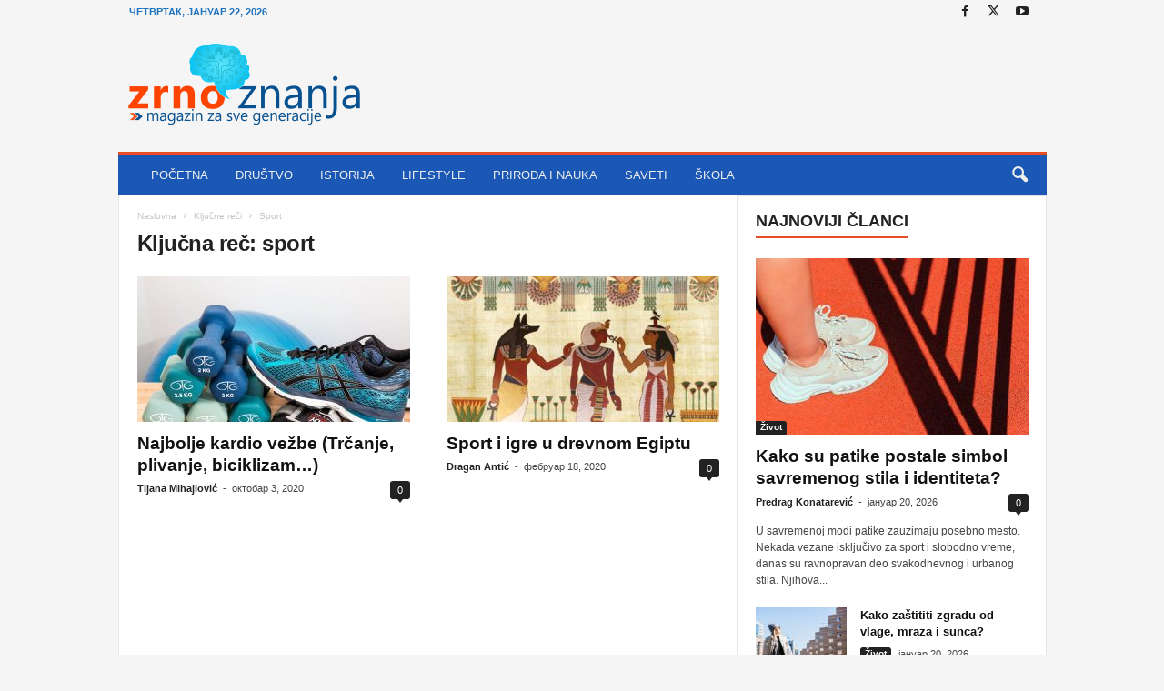

--- FILE ---
content_type: text/html; charset=UTF-8
request_url: https://zrnoznanja.com/oznaka/sport/
body_size: 18508
content:
<!doctype html >
<!--[if IE 8]><html class="ie8" lang="sr-RS" prefix="og: https://ogp.me/ns#"> <![endif]-->
<!--[if IE 9]><html class="ie9" lang="sr-RS" prefix="og: https://ogp.me/ns#"> <![endif]-->
<!--[if gt IE 8]><!--><html lang="sr-RS" prefix="og: https://ogp.me/ns#"> <!--<![endif]--><head><script data-no-optimize="1">var litespeed_docref=sessionStorage.getItem("litespeed_docref");litespeed_docref&&(Object.defineProperty(document,"referrer",{get:function(){return litespeed_docref}}),sessionStorage.removeItem("litespeed_docref"));</script> <title>sport Archives - Zrno znanja</title><meta charset="UTF-8" /><meta name="viewport" content="width=device-width, initial-scale=1.0"><link rel="pingback" href="https://zrnoznanja.com/xmlrpc.php" /><link rel="icon" type="image/png" href="https://zrnoznanja.com/wp-content/uploads/2018/05/favikon1.png"><meta name="robots" content="index, follow, max-snippet:-1, max-video-preview:-1, max-image-preview:large"/><link rel="canonical" href="https://zrnoznanja.com/oznaka/sport/" /><meta property="og:locale" content="sr_RS" /><meta property="og:type" content="article" /><meta property="og:title" content="sport Archives - Zrno znanja" /><meta property="og:url" content="https://zrnoznanja.com/oznaka/sport/" /><meta name="twitter:card" content="summary_large_image" /><meta name="twitter:title" content="sport Archives - Zrno znanja" /><meta name="twitter:label1" content="Чланци" /><meta name="twitter:data1" content="2" /> <script type="application/ld+json" class="rank-math-schema">{"@context":"https://schema.org","@graph":["",{"@type":"WebSite","@id":"https://zrnoznanja.com/#website","url":"https://zrnoznanja.com","inLanguage":"sr-RS"},{"@type":"CollectionPage","@id":"https://zrnoznanja.com/oznaka/sport/#webpage","url":"https://zrnoznanja.com/oznaka/sport/","name":"sport Archives - Zrno znanja","isPartOf":{"@id":"https://zrnoznanja.com/#website"},"inLanguage":"sr-RS"}]}</script> <link rel='dns-prefetch' href='//fonts.googleapis.com' /><link rel="alternate" type="application/rss+xml" title="Zrno znanja &raquo; довод" href="https://zrnoznanja.com/feed/" /><link rel="alternate" type="application/rss+xml" title="Zrno znanja &raquo; довод коментара" href="https://zrnoznanja.com/comments/feed/" /><link rel="alternate" type="application/rss+xml" title="Zrno znanja &raquo; довод ознаке sport" href="https://zrnoznanja.com/oznaka/sport/feed/" /><style id="litespeed-ccss">ul{box-sizing:border-box}:root{--wp--preset--font-size--normal:16px;--wp--preset--font-size--huge:42px}body{--wp--preset--color--black:#000;--wp--preset--color--cyan-bluish-gray:#abb8c3;--wp--preset--color--white:#fff;--wp--preset--color--pale-pink:#f78da7;--wp--preset--color--vivid-red:#cf2e2e;--wp--preset--color--luminous-vivid-orange:#ff6900;--wp--preset--color--luminous-vivid-amber:#fcb900;--wp--preset--color--light-green-cyan:#7bdcb5;--wp--preset--color--vivid-green-cyan:#00d084;--wp--preset--color--pale-cyan-blue:#8ed1fc;--wp--preset--color--vivid-cyan-blue:#0693e3;--wp--preset--color--vivid-purple:#9b51e0;--wp--preset--gradient--vivid-cyan-blue-to-vivid-purple:linear-gradient(135deg,rgba(6,147,227,1) 0%,#9b51e0 100%);--wp--preset--gradient--light-green-cyan-to-vivid-green-cyan:linear-gradient(135deg,#7adcb4 0%,#00d082 100%);--wp--preset--gradient--luminous-vivid-amber-to-luminous-vivid-orange:linear-gradient(135deg,rgba(252,185,0,1) 0%,rgba(255,105,0,1) 100%);--wp--preset--gradient--luminous-vivid-orange-to-vivid-red:linear-gradient(135deg,rgba(255,105,0,1) 0%,#cf2e2e 100%);--wp--preset--gradient--very-light-gray-to-cyan-bluish-gray:linear-gradient(135deg,#eee 0%,#a9b8c3 100%);--wp--preset--gradient--cool-to-warm-spectrum:linear-gradient(135deg,#4aeadc 0%,#9778d1 20%,#cf2aba 40%,#ee2c82 60%,#fb6962 80%,#fef84c 100%);--wp--preset--gradient--blush-light-purple:linear-gradient(135deg,#ffceec 0%,#9896f0 100%);--wp--preset--gradient--blush-bordeaux:linear-gradient(135deg,#fecda5 0%,#fe2d2d 50%,#6b003e 100%);--wp--preset--gradient--luminous-dusk:linear-gradient(135deg,#ffcb70 0%,#c751c0 50%,#4158d0 100%);--wp--preset--gradient--pale-ocean:linear-gradient(135deg,#fff5cb 0%,#b6e3d4 50%,#33a7b5 100%);--wp--preset--gradient--electric-grass:linear-gradient(135deg,#caf880 0%,#71ce7e 100%);--wp--preset--gradient--midnight:linear-gradient(135deg,#020381 0%,#2874fc 100%);--wp--preset--font-size--small:10px;--wp--preset--font-size--medium:20px;--wp--preset--font-size--large:30px;--wp--preset--font-size--x-large:42px;--wp--preset--font-size--regular:14px;--wp--preset--font-size--larger:48px;--wp--preset--spacing--20:.44rem;--wp--preset--spacing--30:.67rem;--wp--preset--spacing--40:1rem;--wp--preset--spacing--50:1.5rem;--wp--preset--spacing--60:2.25rem;--wp--preset--spacing--70:3.38rem;--wp--preset--spacing--80:5.06rem;--wp--preset--shadow--natural:6px 6px 9px rgba(0,0,0,.2);--wp--preset--shadow--deep:12px 12px 50px rgba(0,0,0,.4);--wp--preset--shadow--sharp:6px 6px 0px rgba(0,0,0,.2);--wp--preset--shadow--outlined:6px 6px 0px -3px rgba(255,255,255,1),6px 6px rgba(0,0,0,1);--wp--preset--shadow--crisp:6px 6px 0px rgba(0,0,0,1)}body{visibility:visible!important}html{font-family:sans-serif;-ms-text-size-adjust:100%;-webkit-text-size-adjust:100%}body{margin:0}a{background:0 0}h1{font-size:2em;margin:.67em 0}img{border:0;display:block}input{color:inherit;font:inherit;margin:0}input[type=submit]{-webkit-appearance:button}input::-moz-focus-inner{border:0;padding:0}input{line-height:normal}.td-container-border:after{position:absolute;bottom:0;right:0;display:block;content:'';height:100%;width:1px;box-sizing:border-box;-moz-box-sizing:border-box;-webkit-box-sizing:border-box;background-color:#e6e6e6;z-index:-1}.td-ss-main-sidebar{-webkit-backface-visibility:hidden;z-index:1}.td-container{width:1021px;margin-right:auto;margin-left:auto;border-bottom:1px solid #e6e6e6;background-color:#fff;position:relative;clear:both;z-index:1}.td-pb-row{width:100%;*zoom:1;margin-bottom:0;margin-left:0}.td-pb-row:before,.td-pb-row:after{display:table;content:""}.td-pb-row:after{clear:both}.td-pb-row{position:relative}.td-container-border:before{content:'';position:absolute;background-color:#e6e6e6;top:0;width:1px;height:100%;display:block;left:0}@media (max-width:767px){.td-container-border:before{display:none}}.td-main-content{position:relative}.td-main-content:before{content:'';position:absolute;background-color:#e6e6e6;top:0;width:1px;height:100%;display:block;right:-1px}@media (max-width:767px){.td-main-content:before{display:none}}.td-main-sidebar:before{content:'';position:absolute;background-color:#e6e6e6;top:0;width:1px;height:100%;display:block;right:-1px}@media (max-width:767px){.td-main-sidebar:before{display:none}}@media (min-width:768px) and (max-width:1023px){.td-main-sidebar:before{right:0}}.td-pb-row [class*=td-pb-span]{display:block;min-height:1px;float:left;margin-left:0;border-left:1px solid #e6e6e6}.td-pb-span4{width:340px;position:relative}.td-pb-span8{width:680px}.td-pb-padding-side{padding:0 19px 0 20px}@media (min-width:768px) and (max-width:1023px){.td-pb-padding-side{padding:0 17px}}@media (max-width:767px){.td-pb-padding-side{padding:0 10px}}.td-pb-border-top{border-top:1px solid #e6e6e6}.wpb_button{display:inline-block;font-family:open sans,arial,sans-serif;font-weight:600;line-height:24px;text-shadow:none;margin-bottom:20px!important;margin-left:20px;margin-right:20px;border:none}.td-block-row{width:100%;*zoom:1}.td-block-row:before,.td-block-row:after{display:table;content:""}.td-block-row:after{clear:both}.td-block-row [class*=td-block-span]{display:block;min-height:1px;float:left}.td-block-span12{padding-left:20px;padding-right:19px}.td-block-span6{width:339px;padding-left:20px;padding-right:19px}.td-block-row .td-block-span6:first-child{width:340px;padding-right:20px}@media (min-width:768px) and (max-width:1023px){.td-container{width:756px}.td-pb-span4{width:252px}.td-pb-span8{width:504px}.td-block-span12{padding-left:17px;padding-right:16px}.td-block-span6{width:251px;padding-left:17px;padding-right:16px}.td-block-row .td-block-span6:first-child{width:252px;padding-right:17px}}@media (max-width:767px){.td-container{width:100%}.td-pb-row{width:100%!important}.td-pb-row .td-pb-span4,.td-pb-row .td-pb-span8{float:none;width:100%!important;margin-bottom:0!important;padding-bottom:0;border-left:none}.td-block-span6,.td-block-span12{float:none;width:100%!important;margin-bottom:0!important;padding-bottom:0;padding-left:10px;padding-right:10px!important}.td-container-border:after{display:none}}.td-header-container{width:1021px;margin-right:auto;margin-left:auto;position:relative}@media (min-width:768px) and (max-width:1023px){.td-header-container{width:756px}}@media (max-width:767px){.td-header-container{width:100%}}.td-header-main-menu{background-color:#222;position:relative;z-index:3}@media (max-width:767px){.td-header-main-menu{height:53px}}.td-header-menu-wrap{min-height:44px}@media (max-width:767px){.td-header-menu-wrap{min-height:53px}}.td-header-row{width:100%;*zoom:1}.td-header-row:before,.td-header-row:after{display:table;content:""}.td-header-row:after{clear:both}.td-header-row [class*=td-header-sp]{display:block;min-height:1px;float:left}.td-header-border:before{content:"";background-color:#4db2ec;display:block;height:4px}@media (max-width:767px){.td-header-border:before{display:none}}.td-visual-hidden{border:0;width:1px;height:1px;margin:-1px;overflow:hidden;padding:0;position:absolute}.td-header-container{clear:both}.td-header-sp-logo{width:272px;position:relative;margin-bottom:8px;margin-top:8px}@media (min-width:768px) and (max-width:1023px){.td-header-sp-logo{width:248px}}@media (max-width:767px){.td-header-sp-logo{margin-bottom:0}}.td-header-sp-logo a{height:114px;display:block}@media (min-width:768px) and (max-width:1023px){.td-header-sp-logo a{height:90px}}.sf-menu,.sf-menu ul,.sf-menu li{margin:0;padding:0;list-style:none}.sf-menu{margin-left:21px;margin-right:38px}@media (min-width:768px) and (max-width:1023px){.sf-menu{margin-left:17px}}@media (max-width:767px){.sf-menu{display:none}}.sf-menu ul{position:absolute;top:-999em}.sf-menu ul li{width:100%}.sf-menu li{float:left;position:relative}.sf-menu .td-menu-item>a{display:block;position:relative}.sf-menu li ul{left:-9px;z-index:99}@media (min-width:768px) and (max-width:1023px){.sf-menu li ul{left:-14px}}.sf-menu ul{visibility:hidden}.sf-menu>li>a{padding:0 15px;line-height:44px;font-size:14px;color:#fff;font-weight:700;font-family:'Open Sans',arial,sans-serif;text-transform:uppercase;-webkit-backface-visibility:hidden}@media (min-width:768px) and (max-width:1023px){.sf-menu>li>a{font-size:11px;padding:0 10px}}#td-header-menu{min-height:44px}.td-normal-menu ul{box-shadow:1px 1px 4px rgba(0,0,0,.15)}.sf-menu ul{font-family:'Open Sans',arial,sans-serif;background:#fff}.sf-menu ul .td-menu-item>a{padding:7px 32px 8px 24px;font-size:12px;color:#111;line-height:21px}.sf-menu ul li:first-child>a{margin-top:11px}.sf-menu ul li:last-child>a{margin-bottom:10px}.sf-menu .sub-menu{-webkit-backface-visibility:hidden}@media (max-width:767px){.td-search-wrapper{position:absolute;right:0;top:50%}}.header-search-wrap .header-search{z-index:2}.header-search-wrap #td-header-search-button{display:block;position:relative}@media (max-width:767px){.header-search-wrap #td-header-search-button{display:none}}.header-search-wrap #td-header-search-button-mob{display:none;position:relative}@media (max-width:767px){.header-search-wrap #td-header-search-button-mob{display:block;right:9px}}.header-search-wrap .td-icon-search{display:inline-block;font-size:19px;color:#fff;padding-top:11px;padding-left:14px;height:44px;width:44px}@media (max-width:767px){.header-search-wrap .td-icon-search{font-size:27px;padding-top:8px}}.header-search-wrap .td-drop-down-search{position:absolute;padding:0;top:100%;border-radius:0;border-width:0 1px 1px;border-style:solid;border-color:#e6e6e6;z-index:98;display:none;right:0;width:341px;background:#fff}@media (max-width:767px){.header-search-wrap .td-drop-down-search{right:-1px}}@media (max-width:400px){.header-search-wrap .td-drop-down-search{width:101%}}.header-search-wrap .td-drop-down-search .btn{position:absolute;border-radius:0 3px 3px 0;height:32px;line-height:17px;padding:7px 15px 8px;text-shadow:none;vertical-align:top;right:0}@media (max-width:767px){.header-search-wrap .td-drop-down-search .btn{line-height:17px}}.header-search-wrap .td-drop-down-search:before{position:absolute;top:-6px;right:24px;display:block;content:'';width:0;height:0;border-style:solid;border-width:0 5.5px 6px;border-color:transparent transparent #fff;box-sizing:border-box;-moz-box-sizing:border-box;-webkit-box-sizing:border-box}@media (max-width:767px){.header-search-wrap .td-drop-down-search:before{right:23px}}.header-search-wrap .td-drop-down-search #td-header-search{background-color:#fff!important;width:95%;height:32px;margin:0;border-right:0;line-height:17px}.header-search-wrap .td-drop-down-search .td-search-form{margin:21px 20px 20px 21px}.td-header-border #td-top-search{margin-top:-20px}@media (max-width:767px){.td-header-border #td-top-search{margin-top:-22px}}#td-top-search{position:absolute;right:8px;top:50%;margin-top:-22px}@media (max-width:767px){#td-top-search{right:0;position:relative}}@media (min-width:1024px) and (max-width:1041px){#td-outer-wrap{overflow:hidden}}@media (max-width:767px){#td-outer-wrap{-webkit-transform-origin:50% 200px 0;transform-origin:50% 200px 0}}#td-top-mobile-toggle{display:none;top:0;left:0;z-index:1}@media (max-width:767px){#td-top-mobile-toggle{display:inline-block;position:relative}}#td-top-mobile-toggle i{font-size:26px;line-height:55px;padding-left:13px;display:inline-table;vertical-align:middle;color:#fff}.td-menu-background,.td-search-background{position:fixed;top:0;display:block;width:100%;height:113%;z-index:9999;visibility:hidden;overflow:hidden;background-color:#fff}.td-menu-background:before,.td-search-background:before{content:'';position:absolute;display:block;width:104%;height:100%;background:#68bfb2;background:-moz-linear-gradient(45deg,#68bfb2 0%,#717bc3 100%);background:-webkit-gradient(left bottom,right top,color-stop(0%,#68bfb2),color-stop(100%,#717bc3));background:-webkit-linear-gradient(45deg,#68bfb2 0%,#717bc3 100%);background:-o-linear-gradient(45deg,#68bfb2 0%,#717bc3 100%);background:-ms-linear-gradient(45deg,#68bfb2 0%,#717bc3 100%);background:linear-gradient(45deg,#68bfb2 0%,#717bc3 100%);filter:progid:DXImageTransform.Microsoft.gradient(startColorstr='#68bfb2',endColorstr='#717bc3',GradientType=1);z-index:10;right:-4px}.td-menu-background:after,.td-search-background:after{content:'';position:absolute;display:block;width:100%;height:100%;background-repeat:no-repeat;background-size:cover;background-position:center top;z-index:-10}.td-menu-background{transform:translate3d(-100%,0,0);-webkit-transform:translate3d(-100%,0,0)}.td-menu-background:after{transform:translate3d(14%,0,0);-webkit-transform:translate3d(14%,0,0)}.td-search-background{transform:translate3d(100%,0,0);-webkit-transform:translate3d(100%,0,0)}.td-search-background:after{transform:translate3d(-14%,0,0);-webkit-transform:translate3d(-14%,0,0)}#td-mobile-nav{position:fixed;width:100%;z-index:9999;transform:translate3d(-99%,0,0);-webkit-transform:translate3d(-99%,0,0);left:-1%;font-family:-apple-system,".SFNSText-Regular","San Francisco","Roboto","Segoe UI","Helvetica Neue","Lucida Grande",sans-serif}#td-mobile-nav{overflow:hidden}#td-mobile-nav .td-menu-socials{padding:0 65px 0 20px;overflow:hidden;height:60px}#td-mobile-nav .td-social-icon-wrap{margin:20px 5px 0 0;display:inline-block}#td-mobile-nav .td-social-icon-wrap i{border:none;background-color:transparent;font-size:14px;width:40px;height:40px;line-height:38px;color:#fff}.td-mobile-close{position:absolute;right:1px;top:0;z-index:1000}.td-mobile-close .td-icon-close-mobile{height:70px;width:70px;line-height:70px;font-size:21px;color:#fff;top:4px;position:relative;text-align:center;display:inline-block}.td-mobile-content{padding:20px 20px 0}.td-mobile-container{padding-bottom:20px;position:relative}.td-mobile-container i{line-height:1;text-align:center;display:inline-block}.td-mobile-content ul{list-style:none;margin:0;padding:0}.td-mobile-content li{float:none;margin-left:0;-webkit-touch-callout:none}.td-mobile-content li a{display:block;line-height:21px;font-size:20px;color:#fff;margin-left:0;padding:12px 30px 12px 12px;font-weight:700;letter-spacing:.01em}@media (max-width:320px){.td-mobile-content li a{font-size:20px}}.td-mobile-content .td-icon-menu-right{display:none;position:absolute;top:11px;right:-4px;z-index:1000;font-size:14px;padding:6px 12px;float:right;color:#fff;line-height:1;text-align:center;-webkit-transform-origin:50% 48% 0px;-moz-transform-origin:50% 48% 0px;-o-transform-origin:50% 48% 0px;transform-origin:50% 48% 0px;transform:rotate(-90deg);-webkit-transform:rotate(-90deg)}.td-mobile-content .td-icon-menu-right:before{content:'\e83d'}.td-mobile-content .sub-menu{max-height:0;overflow:hidden;opacity:0}.td-mobile-content .sub-menu a{padding:9px 26px 9px 36px!important;line-height:19px;font-size:15px;font-weight:400}.td-mobile-content .menu-item-has-children a{width:100%;z-index:1}.td-mobile-container{opacity:1}.td-search-wrap-mob{padding:0;position:absolute;width:100%;height:auto;top:0;text-align:center;z-index:9999;visibility:hidden;color:#fff;font-family:-apple-system,".SFNSText-Regular","San Francisco","Roboto","Segoe UI","Helvetica Neue","Lucida Grande",sans-serif}.td-search-wrap-mob .td-drop-down-search{opacity:0;visibility:hidden;-webkit-backface-visibility:hidden;position:relative}.td-search-wrap-mob #td-header-search-mob{color:#fff;font-weight:700;font-size:26px;height:40px;line-height:36px;border:0;background:0 0;outline:0;margin:8px 0;padding:0;text-align:center}.td-search-wrap-mob .td-search-input{margin:0 5%;position:relative}.td-search-wrap-mob .td-search-input span{opacity:.8;font-size:12px}.td-search-wrap-mob .td-search-input:before,.td-search-wrap-mob .td-search-input:after{content:'';position:absolute;display:block;width:100%;height:1px;background-color:#fff;bottom:0;left:0;opacity:.2}.td-search-wrap-mob .td-search-input:after{opacity:.8;transform:scaleX(0);-webkit-transform:scaleX(0)}.td-search-wrap-mob .td-search-form{margin-bottom:30px}.td-search-wrap-mob i{line-height:1;text-align:center;display:inline-block}.td-search-close{text-align:right;z-index:1000}.td-search-close .td-icon-close-mobile{height:70px;width:70px;line-height:70px;font-size:21px;color:#fff;position:relative;top:4px;right:0;display:inline-block;text-align:center}body{font-family:Verdana,Geneva,sans-serif;font-size:13px;line-height:21px;color:#222;overflow-wrap:break-word;word-wrap:break-word}a{color:#4db2ec;text-decoration:none!important}ul{padding:0;list-style-position:inside}ul li{line-height:24px}h1,h3,h4{font-family:'Open Sans',arial,sans-serif;color:#222;font-weight:400;margin:6px 0}h1{font-size:32px;line-height:40px;margin-top:33px;margin-bottom:23px;letter-spacing:-.02em}h3{font-size:22px;line-height:30px;margin-top:27px;margin-bottom:17px}h4{font-size:19px;line-height:29px;margin-top:24px;margin-bottom:14px}input[type=submit]{font-family:'Open Sans',arial,sans-serif;font-size:11px;font-weight:600;line-height:16px;background-color:#222;border-radius:3px;color:#fff;border:none;padding:7px 12px}input[type=text]{font-family:Verdana,Geneva,sans-serif;font-size:12px;line-height:21px;color:#444;border:1px solid #e6e6e6;width:100%;max-width:100%;height:34px;padding:3px 9px}.td-excerpt{margin-bottom:15px;color:#444;font-size:12px;line-height:18px}.td-module-title{font-family:'Open Sans',arial,sans-serif}.td-module-title a{color:#111}.td-module-comments{position:relative;top:-3px;background-color:#848484;float:right;font-family:'Open Sans',arial,sans-serif;font-size:11px;text-align:center;border-radius:2px;border-bottom-right-radius:0}.td-module-comments a{color:#fff;padding:2px 4px 3px;display:inline-block;min-width:22px;height:20px;line-height:16px}.td-module-comments a:after{position:absolute;bottom:-5px;right:0;content:'';width:0;height:0;border-style:solid;border-width:5px 5px 0 0;border-color:#5b5b5b transparent transparent}.td_module_wrap{position:relative;z-index:0}.td-module-thumb{position:relative;margin-bottom:12px}.td-module-thumb .entry-thumb{display:block;width:auto}@media (max-width:767px){.td-module-thumb .entry-thumb{width:100%}}.td-module-image{position:relative}.td-module-image .td-post-category{position:absolute;border-radius:0 3px 0 0;bottom:0;display:block}.td_module_1 .entry-title{font-size:19px;font-weight:600;line-height:24px;margin:0 0 9px}@media (min-width:768px) and (max-width:1023px){.td_module_1 .entry-title{font-size:15px!important;line-height:19px!important;margin-bottom:8px}}@media (max-width:767px){.td_module_1 .entry-title{font-size:19px!important;line-height:24px!important}}@media (max-width:1023px){.td_module_1 .td-module-thumb{margin-bottom:8px}}.td_module_1 .meta-info{margin-bottom:14px;line-height:11px}@media (max-width:1023px){.td_module_1 .meta-info{margin-bottom:10px}}.td_module_1 .td-post-author-name,.td_module_1 .td-post-date{margin-bottom:3px}.td_module_1{padding-bottom:36px}@media (min-width:768px) and (max-width:1023px){.td_module_1{padding-bottom:32px}}.td_module_1 .entry-title{margin-bottom:8px}@media (min-width:768px) and (max-width:1023px){.td_module_1 .entry-title{margin-bottom:7px}}@media (min-width:1024px){.td_module_1 .entry-thumb{min-height:160px}}@media (min-width:768px) and (max-width:1023px){.td_module_1 .entry-thumb{min-height:116px}}.td_block_wrap{position:relative;clear:both}.block-title{display:inline-block;line-height:20px;margin:0 0 20px 20px}@media (min-width:768px) and (max-width:1023px){.block-title{margin-left:17px}}@media (max-width:767px){.block-title{margin-left:10px;margin-right:10px}}.block-title>span{font-family:'Open Sans',arial,sans-serif;font-size:11px;font-weight:700;color:#fff;background-color:#222;border-radius:3px;padding:2px 15px;position:relative;display:inline-table;vertical-align:middle;line-height:16px;top:-2px}.td-post-category{font-family:'Open Sans',arial,sans-serif;padding:2px 5px 3px;background-color:#222;border-radius:3px;font-size:10px;font-weight:600;font-style:normal;color:#fff;margin-right:5px;position:relative;display:inline-block;overflow:hidden;text-overflow:ellipsis;white-space:nowrap;max-width:100%;vertical-align:middle;line-height:1}@media (min-width:768px) and (max-width:1023px){.td-post-category{display:none}}*{-webkit-box-sizing:border-box;box-sizing:border-box}*:before,*:after{-webkit-box-sizing:border-box;box-sizing:border-box}img{max-width:100%;width:auto;height:auto}.td-ss-main-content{position:relative}.td-page-title{font-size:24px;font-weight:600;line-height:32px;margin:1px 0 20px}.td-page-header.td-pb-padding-side{padding-top:20px}.entry-crumbs{font-family:'Open Sans',arial,sans-serif;font-size:10px;line-height:15px;color:#c3c3c3;position:relative;top:-5px}.entry-crumbs a{color:#c3c3c3}.entry-crumbs .td-bread-sep{font-size:8px;margin:0 5px}.meta-info{font-family:'Open Sans',arial,sans-serif;font-size:11px;color:#444;line-height:16px;margin-bottom:15px}@media (min-width:768px) and (max-width:1023px){.meta-info{margin-bottom:12px}}@media (max-width:767px){.meta-info{margin-bottom:10px}}.td-post-author-name{display:inline-block;margin-right:3px}.td-post-author-name a{color:#222;font-weight:700}.td-post-author-name span{margin-left:3px}.td-post-date{display:inline-block;margin-right:3px}[class^=td-icon-]:before,[class*=" td-icon-"]:before{font-family:"newsmag";font-style:normal;font-weight:400;speak:none;display:inline-block;text-decoration:inherit;text-align:center;font-variant:normal;text-transform:none;line-height:1;-webkit-font-smoothing:antialiased;-moz-osx-font-smoothing:grayscale}.td-icon-menu-right:before{content:'\e808'}.td-icon-menu-up:before{content:'\e809'}.td-icon-youtube:before{content:'\e836'}.td-icon-right:before{content:'\e803'}.td-icon-facebook:before{content:'\e818'}.td-icon-search:before{content:'\e80a'}.td-icon-twitter:before{content:'\e831'}.td-icon-mobile:before{content:'\e80d'}.td-icon-close-mobile:before{content:'\e900'}.wpb_button{margin-bottom:0}.td-main-sidebar{z-index:1}body .td-header-row .td-header-sp-rec{min-height:0}.td-main-menu-logo{display:none;float:left;height:44px}@media (max-width:767px){.td-main-menu-logo{display:block;float:none;height:auto!important}}.td-main-menu-logo a{line-height:44px}.td-main-menu-logo img{max-height:44px;margin:0 21px;position:relative;vertical-align:middle;display:inline-block;padding-top:3px;padding-bottom:3px;width:auto}@media (min-width:768px) and (max-width:1023px){.td-main-menu-logo img{margin:0 17px}}@media (max-width:767px){.td-main-menu-logo img{margin:auto;bottom:0;top:0;left:0;right:0;position:absolute;max-height:45px!important}}@media (max-width:767px){.td-header-sp-logo{display:none!important}}.td-header-sp-logo img{bottom:0;max-height:90px;left:0;margin:auto;position:absolute;right:0;top:0;width:auto}@media (min-width:768px) and (max-width:1023px){.td-header-sp-logo img{max-height:70px}}.td-header-sp-rec{float:right;margin-bottom:8px;margin-top:8px;width:728px;position:relative}@media (min-width:768px) and (max-width:1023px){.td-header-sp-rec{width:508px}}@media (max-width:767px){.td-header-sp-rec{margin-bottom:0;margin-top:0;width:100%;float:none;min-height:0!important}}@media (min-width:1024px) and (max-height:768px){.td-header-sp-rec{margin-right:7px}}.td-header-sp-rec .td-header-ad-wrap{height:114px;display:block}@media (min-width:768px) and (max-width:1023px){.td-header-sp-rec .td-header-ad-wrap{height:90px}}@media (max-width:767px){.td-header-sp-rec .td-header-ad-wrap{height:auto;margin-left:auto;margin-right:auto;display:table}}.td-header-style-1 .td-header-top-menu{position:relative;top:10px}.td-header-style-1 .td-header-sp-rec{float:right}@media (max-width:767px){.td-header-style-1 .td-header-sp-rec{float:none}}@media (max-height:768px){.td-header-top-menu{padding:0 16px}}@media (max-width:767px){.td-header-top-menu{display:none}}.td-top-bar-container{display:inline-block;width:100%;float:left}.td-header-sp-top-menu{position:relative;padding-left:0}.td-header-sp-top-menu .td_data_time{position:relative;display:inline-block;font-family:'Open Sans',arial,sans-serif;font-size:11px;font-weight:700;margin:0 32px 0 0;text-transform:uppercase}@media (min-width:768px) and (max-width:1023px){.td-header-sp-top-menu .td_data_time{font-size:10px;margin:0 22px 0 0}}.td-header-sp-top-widget{line-height:29px;text-align:right;position:relative;right:0}.td-header-sp-top-widget .td-social-icon-wrap>a{margin:0 3px 0 0;display:inline-block}.td-social-icon-wrap i{text-align:center;font-size:14px;width:24px;color:#222;display:inline-block}.top-bar-style-1 .td-header-sp-top-widget{float:right}.header-search-wrap .header-search{z-index:2}.header-search-wrap #td-header-search-button{display:block;position:relative}@media (max-width:767px){.header-search-wrap #td-header-search-button{display:none}}.header-search-wrap #td-header-search-button-mob{display:none;position:relative}@media (max-width:767px){.header-search-wrap #td-header-search-button-mob{display:block;right:9px}}.header-search-wrap .td-drop-down-search{position:absolute;padding:0;top:100%;border-radius:0;border-width:0 1px 1px;border-style:solid;border-color:#e6e6e6;z-index:98;display:none;right:0;width:341px;background:#fff}@media (max-width:767px){.header-search-wrap .td-drop-down-search{right:-1px}}@media (max-width:400px){.header-search-wrap .td-drop-down-search{width:101%}}.header-search-wrap .td-drop-down-search .btn{position:absolute;border-radius:0 3px 3px 0;height:32px;line-height:17px;padding:7px 15px 8px;text-shadow:none;vertical-align:top;right:0}@media (max-width:767px){.header-search-wrap .td-drop-down-search .btn{line-height:17px}}.header-search-wrap .td-drop-down-search:before{position:absolute;top:-6px;right:24px;display:block;content:'';width:0;height:0;border-style:solid;border-width:0 5.5px 6px;border-color:transparent transparent #fff;box-sizing:border-box;-moz-box-sizing:border-box;-webkit-box-sizing:border-box}@media (max-width:767px){.header-search-wrap .td-drop-down-search:before{right:23px}}.header-search-wrap .td-drop-down-search #td-header-search{background-color:#fff!important;width:95%;height:32px;margin:0;border-right:0;line-height:17px}.header-search-wrap .td-drop-down-search .td-search-form{margin:21px 20px 20px 21px}.td-header-border #td-top-search{margin-top:-20px}@media (max-width:767px){.td-header-border #td-top-search{margin-top:-22px}}.td-search-wrap-mob{padding:0;position:absolute;width:100%;height:auto;top:0;text-align:center;z-index:9999;visibility:hidden;color:#fff;font-family:-apple-system,".SFNSText-Regular","San Francisco","Roboto","Segoe UI","Helvetica Neue","Lucida Grande",sans-serif}.td-search-wrap-mob .td-drop-down-search{opacity:0;visibility:hidden;-webkit-backface-visibility:hidden;position:relative}.td-search-wrap-mob #td-header-search-mob{color:#fff;font-weight:700;font-size:26px;height:40px;line-height:36px;border:0;background:0 0;outline:0;margin:8px 0;padding:0;text-align:center}.td-search-wrap-mob .td-search-input{margin:0 5%;position:relative}.td-search-wrap-mob .td-search-input span{opacity:.8;font-size:12px}.td-search-wrap-mob .td-search-input:before,.td-search-wrap-mob .td-search-input:after{content:'';position:absolute;display:block;width:100%;height:1px;background-color:#fff;bottom:0;left:0;opacity:.2}.td-search-wrap-mob .td-search-input:after{opacity:.8;transform:scaleX(0);-webkit-transform:scaleX(0)}.td-search-wrap-mob .td-search-form{margin-bottom:30px}.td-search-wrap-mob i{line-height:1;text-align:center;display:inline-block}.td-search-close{text-align:right;z-index:1000}.td-search-close .td-icon-close-mobile{height:70px;width:70px;line-height:70px;font-size:21px;color:#fff;position:relative;top:4px;right:0;display:inline-block;text-align:center}.td_module_4 .entry-title{font-size:19px;font-weight:600;line-height:24px;margin:0 0 9px}@media (min-width:768px) and (max-width:1023px){.td_module_4 .entry-title{font-size:15px!important;line-height:19px!important;margin-bottom:8px}}@media (max-width:767px){.td_module_4 .entry-title{font-size:19px!important;line-height:24px!important}}@media (max-width:1023px){.td_module_4 .td-module-thumb{margin-bottom:8px}}.td_module_4 .meta-info{margin-bottom:14px;line-height:11px}@media (max-width:1023px){.td_module_4 .meta-info{margin-bottom:10px}}.td_module_4 .td-post-author-name,.td_module_4 .td-post-date{margin-bottom:3px}.td_module_6 .entry-title{font-size:13px;font-weight:600;line-height:18px;margin:0 0 7px}@media (min-width:768px) and (max-width:1023px){.td_module_6 .entry-title{margin-bottom:5px;font-size:12px!important;line-height:15px!important}}@media (max-width:767px){.td_module_6 .entry-title{font-size:14px!important;line-height:19px!important}}.td_module_6 .td-post-date{margin-top:3px;margin-bottom:3px;vertical-align:middle}.td_module_6 .meta-info{margin-bottom:0;line-height:11px}.wpb_button{display:inline-block;font-family:'Open Sans',arial,sans-serif;font-weight:600;line-height:24px;text-shadow:none;margin-bottom:20px!important;margin-left:20px;margin-right:20px;border:none}.td_module_4{margin-bottom:37px}.td_module_4 .td-module-comments{top:-4px}@media (min-width:768px) and (max-width:1023px){.td_module_4 .td-module-thumb{margin-bottom:9px}}@media (min-width:1024px){.td_module_4 .entry-thumb{min-height:194px}}@media (min-width:768px) and (max-width:1023px){.td_module_4 .entry-thumb{min-height:141px}}.td_module_6{*zoom:1}.td_module_6:before,.td_module_6:after{display:table;content:"";line-height:0}.td_module_6:after{clear:both}.td_module_6 .td-module-thumb{position:absolute}@media (min-width:768px) and (max-width:1023px){.td_module_6 .td-module-thumb{width:80px}}.td_module_6 .item-details{margin-left:115px;margin-bottom:20px;min-height:76px}@media (min-width:768px) and (max-width:1023px){.td_module_6 .item-details{margin-left:92px;margin-bottom:10px}}@media (max-width:767px){.td_module_6 .item-details{margin-left:114px}}.td_module_6 .entry-date{position:relative}.td_module_6 .entry-thumb{width:100px;height:auto}@media (min-width:1024px){.td_module_6 .entry-thumb{min-height:75px}}@media (min-width:768px) and (max-width:1023px){.td_module_6 .entry-thumb{min-height:60px}}.td_block_inner{-webkit-animation-duration:.5s;animation-duration:.5s}.td_block_1{position:relative;padding-top:20px}@media (min-width:768px) and (max-width:1023px){.td_block_1{padding-top:17px}}@media (max-width:767px){.td_block_1{padding-top:17px}}.td_block_1 .block-title{margin:0 0 20px 20px}@media (min-width:768px) and (max-width:1023px){.td_block_1 .block-title{margin:0 0 17px 17px}}@media (max-width:767px){.td_block_1 .block-title{margin:0 0 17px 10px}}.td_block_1 .td_block_inner{clear:right}.td-pb-span4 .td_block_1 .td_module_4{padding-bottom:6px}.td_block_1 .td_module_4{margin-bottom:0}.td_block_1.td_block_widget .td_module_4{margin-bottom:0}.td-scroll-up{-webkit-transform:translateZ(0);position:fixed;bottom:4px;right:5px;border-radius:3px;width:38px;height:38px}.td-scroll-up .td-icon-menu-up{position:relative;color:#fff;font-size:20px;display:block;text-align:center;width:38px;top:7px}@media (min-width:768px){.td-newsmag-magazine .td-header-menu-wrap{margin-top:10px}}.td-newsmag-magazine .block-title>span{color:#222;background-color:transparent;padding:0;font-size:18px;line-height:1;text-transform:uppercase}.td-newsmag-magazine .block-title>span:after{content:"";display:block;width:100%;height:2px;margin:8px 0 0;background-color:#bd5ed1}.td-newsmag-magazine .td-module-comments{background-color:#222;border-radius:3px}.td-newsmag-magazine .td-module-comments a:after{border-color:#222 transparent transparent;border-width:4px 3px 0;right:0;left:0;bottom:-4px;margin:auto}body{background-color:rgba(0,0,0,.04)}.td-header-border:before{background-color:#e84c25}a{color:#e84c25}.td-pb-row [class*=td-pb-span],.td-pb-border-top,.td-container{border-color:#e6e6e6}.td-container-border:after,.td-container-border:before,.td-main-content:before,.td-main-sidebar:before{background-color:#e6e6e6}.td-header-top-menu{background-color:rgba(255,255,255,0)}.td-header-style-1 .td-header-top-menu{padding:0 12px;top:0}.td-header-sp-top-menu .td_data_time{color:#1e73be}.td-header-main-menu{background-color:#1b58b5}.sf-menu>li>a,.header-search-wrap .td-icon-search,#td-top-mobile-toggle i{color:#efefef}@media (max-width:767px){body .td-header-wrap .td-header-main-menu{background-color:#123a75}}.td-menu-background:before,.td-search-background:before{background:rgba(0,0,0,.61);background:-moz-linear-gradient(top,rgba(0,0,0,.61) 0%,rgba(0,0,0,.7) 100%);background:-webkit-gradient(left top,left bottom,color-stop(0%,rgba(0,0,0,.61)),color-stop(100%,rgba(0,0,0,.7)));background:-webkit-linear-gradient(top,rgba(0,0,0,.61) 0%,rgba(0,0,0,.7) 100%);background:-o-linear-gradient(top,rgba(0,0,0,.61) 0%,@mobileu_gradient_two_mob 100%);background:-ms-linear-gradient(top,rgba(0,0,0,.61) 0%,rgba(0,0,0,.7) 100%);background:linear-gradient(to bottom,rgba(0,0,0,.61) 0%,rgba(0,0,0,.7) 100%);filter:progid:DXImageTransform.Microsoft.gradient(startColorstr='rgba(0,0,0,0.61)',endColorstr='rgba(0,0,0,0.7)',GradientType=0)}.td-header-sp-top-menu .td_data_time{line-height:27px}.sf-menu>.td-menu-item>a{font-size:13px;font-weight:400;text-transform:none}.td-header-sp-top-widget{line-height:27px}.td-newsmag-magazine .block-title>span:after{background-color:#e84c25}</style><link rel="preload" data-asynced="1" data-optimized="2" as="style" onload="this.onload=null;this.rel='stylesheet'" href="https://zrnoznanja.com/wp-content/litespeed/css/eeb44a59b02844dbd2cec739844d6d7e.css?ver=ece85" /><script type="litespeed/javascript">!function(a){"use strict";var b=function(b,c,d){function e(a){return h.body?a():void setTimeout(function(){e(a)})}function f(){i.addEventListener&&i.removeEventListener("load",f),i.media=d||"all"}var g,h=a.document,i=h.createElement("link");if(c)g=c;else{var j=(h.body||h.getElementsByTagName("head")[0]).childNodes;g=j[j.length-1]}var k=h.styleSheets;i.rel="stylesheet",i.href=b,i.media="only x",e(function(){g.parentNode.insertBefore(i,c?g:g.nextSibling)});var l=function(a){for(var b=i.href,c=k.length;c--;)if(k[c].href===b)return a();setTimeout(function(){l(a)})};return i.addEventListener&&i.addEventListener("load",f),i.onloadcssdefined=l,l(f),i};"undefined"!=typeof exports?exports.loadCSS=b:a.loadCSS=b}("undefined"!=typeof global?global:this);!function(a){if(a.loadCSS){var b=loadCSS.relpreload={};if(b.support=function(){try{return a.document.createElement("link").relList.supports("preload")}catch(b){return!1}},b.poly=function(){for(var b=a.document.getElementsByTagName("link"),c=0;c<b.length;c++){var d=b[c];"preload"===d.rel&&"style"===d.getAttribute("as")&&(a.loadCSS(d.href,d,d.getAttribute("media")),d.rel=null)}},!b.support()){b.poly();var c=a.setInterval(b.poly,300);a.addEventListener&&a.addEventListener("load",function(){b.poly(),a.clearInterval(c)}),a.attachEvent&&a.attachEvent("onload",function(){a.clearInterval(c)})}}}(this);</script> <script type="litespeed/javascript" data-src="https://zrnoznanja.com/wp-includes/js/jquery/jquery.min.js?ver=3.7.1" id="jquery-core-js"></script> <link rel="https://api.w.org/" href="https://zrnoznanja.com/wp-json/" /><link rel="alternate" title="JSON" type="application/json" href="https://zrnoznanja.com/wp-json/wp/v2/tags/470" /><link rel="EditURI" type="application/rsd+xml" title="RSD" href="https://zrnoznanja.com/xmlrpc.php?rsd" /><meta name="generator" content="WordPress 6.8.3" /> <script type="litespeed/javascript" data-src="https://www.googletagmanager.com/gtag/js?id=UA-4791516-2"></script> <script type="litespeed/javascript">window.dataLayer=window.dataLayer||[];function gtag(){dataLayer.push(arguments)}
gtag('js',new Date());gtag('config','UA-4791516-2')</script> <script type="application/ld+json">{
        "@context": "https://schema.org",
        "@type": "BreadcrumbList",
        "itemListElement": [
            {
                "@type": "ListItem",
                "position": 1,
                "item": {
                    "@type": "WebSite",
                    "@id": "https://zrnoznanja.com/",
                    "name": "Naslovna"
                }
            },
            {
                "@type": "ListItem",
                "position": 2,
                    "item": {
                    "@type": "WebPage",
                    "@id": "https://zrnoznanja.com/oznaka/sport/",
                    "name": "Sport"
                }
            }    
        ]
    }</script> </head><body class="archive tag tag-sport tag-470 wp-theme-Newsmag global-block-template-1 td-newsmag-magazine td-boxed-layout" itemscope="itemscope" itemtype="https://schema.org/WebPage"><div class="td-scroll-up  td-hide-scroll-up-on-mob"  style="display:none;"><i class="td-icon-menu-up"></i></div><div class="td-menu-background"></div><div id="td-mobile-nav"><div class="td-mobile-container"><div class="td-menu-socials-wrap"><div class="td-menu-socials">
<span class="td-social-icon-wrap">
<a target="_blank" href="https://www.facebook.com/TagDiv/" title="Facebook">
<i class="td-icon-font td-icon-facebook"></i>
<span style="display: none">Facebook</span>
</a>
</span>
<span class="td-social-icon-wrap">
<a target="_blank" href="https://twitter.com/tagdivofficial?lang=en" title="Twitter">
<i class="td-icon-font td-icon-twitter"></i>
<span style="display: none">Twitter</span>
</a>
</span>
<span class="td-social-icon-wrap">
<a target="_blank" href="https://www.youtube.com/user/tagdiv" title="Youtube">
<i class="td-icon-font td-icon-youtube"></i>
<span style="display: none">Youtube</span>
</a>
</span></div><div class="td-mobile-close">
<span><i class="td-icon-close-mobile"></i></span></div></div><div class="td-mobile-content"><div class="menu-glavni-meni-container"><ul id="menu-glavni-meni" class="td-mobile-main-menu"><li id="menu-item-66" class="menu-item menu-item-type-post_type menu-item-object-page menu-item-home menu-item-first menu-item-66"><a href="https://zrnoznanja.com/">POČETNA</a></li><li id="menu-item-26" class="menu-item menu-item-type-taxonomy menu-item-object-category menu-item-has-children menu-item-26"><a href="https://zrnoznanja.com/kategorija/drustvo/">DRUŠTVO<i class="td-icon-menu-right td-element-after"></i></a><ul class="sub-menu"><li id="menu-item-27" class="menu-item menu-item-type-taxonomy menu-item-object-category menu-item-27"><a href="https://zrnoznanja.com/kategorija/drustvo/biznis/">Biznis</a></li><li id="menu-item-28" class="menu-item menu-item-type-taxonomy menu-item-object-category menu-item-28"><a href="https://zrnoznanja.com/kategorija/drustvo/kultura/">Kultura</a></li><li id="menu-item-29" class="menu-item menu-item-type-taxonomy menu-item-object-category menu-item-29"><a href="https://zrnoznanja.com/kategorija/drustvo/selo-i-grad/">Selo i grad</a></li><li id="menu-item-30" class="menu-item menu-item-type-taxonomy menu-item-object-category menu-item-30"><a href="https://zrnoznanja.com/kategorija/drustvo/tradicija/">Tradicija</a></li><li id="menu-item-31" class="menu-item menu-item-type-taxonomy menu-item-object-category menu-item-31"><a href="https://zrnoznanja.com/kategorija/drustvo/umetnost/">Umetnost</a></li></ul></li><li id="menu-item-32" class="menu-item menu-item-type-taxonomy menu-item-object-category menu-item-has-children menu-item-32"><a href="https://zrnoznanja.com/kategorija/istorija/">ISTORIJA<i class="td-icon-menu-right td-element-after"></i></a><ul class="sub-menu"><li id="menu-item-33" class="menu-item menu-item-type-taxonomy menu-item-object-category menu-item-33"><a href="https://zrnoznanja.com/kategorija/istorija/biografije/">Biografije</a></li><li id="menu-item-34" class="menu-item menu-item-type-taxonomy menu-item-object-category menu-item-34"><a href="https://zrnoznanja.com/kategorija/istorija/bitke-i-ratovi/">Bitke i ratovi</a></li><li id="menu-item-35" class="menu-item menu-item-type-taxonomy menu-item-object-category menu-item-35"><a href="https://zrnoznanja.com/kategorija/istorija/mitologija/">Mitologija</a></li><li id="menu-item-198" class="menu-item menu-item-type-taxonomy menu-item-object-category menu-item-198"><a href="https://zrnoznanja.com/kategorija/istorija/zanimljiva-istorija/">Zanimljiva istorija</a></li><li id="menu-item-36" class="menu-item menu-item-type-taxonomy menu-item-object-category menu-item-36"><a href="https://zrnoznanja.com/kategorija/istorija/vremeplov/">Vremeplov</a></li></ul></li><li id="menu-item-37" class="menu-item menu-item-type-taxonomy menu-item-object-category menu-item-has-children menu-item-37"><a href="https://zrnoznanja.com/kategorija/lifestyle/">LIFESTYLE<i class="td-icon-menu-right td-element-after"></i></a><ul class="sub-menu"><li id="menu-item-39" class="menu-item menu-item-type-taxonomy menu-item-object-category menu-item-39"><a href="https://zrnoznanja.com/kategorija/lifestyle/ljubav/">Ljubav</a></li><li id="menu-item-196" class="menu-item menu-item-type-taxonomy menu-item-object-category menu-item-196"><a href="https://zrnoznanja.com/kategorija/lifestyle/porodica/">Porodica</a></li><li id="menu-item-433" class="menu-item menu-item-type-taxonomy menu-item-object-category menu-item-433"><a href="https://zrnoznanja.com/kategorija/lifestyle/zivot/">Život</a></li><li id="menu-item-40" class="menu-item menu-item-type-taxonomy menu-item-object-category menu-item-40"><a href="https://zrnoznanja.com/kategorija/lifestyle/sport/">Sport</a></li><li id="menu-item-41" class="menu-item menu-item-type-taxonomy menu-item-object-category menu-item-41"><a href="https://zrnoznanja.com/kategorija/lifestyle/turizam/">Turizam</a></li></ul></li><li id="menu-item-42" class="menu-item menu-item-type-taxonomy menu-item-object-category menu-item-has-children menu-item-42"><a href="https://zrnoznanja.com/kategorija/priroda-i-nauka/">PRIRODA I NAUKA<i class="td-icon-menu-right td-element-after"></i></a><ul class="sub-menu"><li id="menu-item-44" class="menu-item menu-item-type-taxonomy menu-item-object-category menu-item-44"><a href="https://zrnoznanja.com/kategorija/priroda-i-nauka/cuda-prirode/">Čuda prirode</a></li><li id="menu-item-47" class="menu-item menu-item-type-taxonomy menu-item-object-category menu-item-47"><a href="https://zrnoznanja.com/kategorija/priroda-i-nauka/zivi-svet/">Živi svet</a></li><li id="menu-item-46" class="menu-item menu-item-type-taxonomy menu-item-object-category menu-item-46"><a href="https://zrnoznanja.com/kategorija/priroda-i-nauka/otkrica/">Otkrića</a></li><li id="menu-item-45" class="menu-item menu-item-type-taxonomy menu-item-object-category menu-item-45"><a href="https://zrnoznanja.com/kategorija/priroda-i-nauka/ekologija/">Ekologija</a></li><li id="menu-item-43" class="menu-item menu-item-type-taxonomy menu-item-object-category menu-item-43"><a href="https://zrnoznanja.com/kategorija/priroda-i-nauka/astronomija/">Astronomija</a></li></ul></li><li id="menu-item-48" class="menu-item menu-item-type-taxonomy menu-item-object-category menu-item-has-children menu-item-48"><a href="https://zrnoznanja.com/kategorija/saveti/">SAVETI<i class="td-icon-menu-right td-element-after"></i></a><ul class="sub-menu"><li id="menu-item-52" class="menu-item menu-item-type-taxonomy menu-item-object-category menu-item-52"><a href="https://zrnoznanja.com/kategorija/saveti/zdravlje/">Zdravlje</a></li><li id="menu-item-50" class="menu-item menu-item-type-taxonomy menu-item-object-category menu-item-50"><a href="https://zrnoznanja.com/kategorija/saveti/roditeljstvo/">Roditeljstvo</a></li><li id="menu-item-49" class="menu-item menu-item-type-taxonomy menu-item-object-category menu-item-49"><a href="https://zrnoznanja.com/kategorija/saveti/it/">IT</a></li></ul></li><li id="menu-item-53" class="menu-item menu-item-type-taxonomy menu-item-object-category menu-item-has-children menu-item-53"><a href="https://zrnoznanja.com/kategorija/skola/">ŠKOLA<i class="td-icon-menu-right td-element-after"></i></a><ul class="sub-menu"><li id="menu-item-56" class="menu-item menu-item-type-taxonomy menu-item-object-category menu-item-56"><a href="https://zrnoznanja.com/kategorija/skola/jezik-i-knjizevnost/">Jezik i književnost</a></li><li id="menu-item-57" class="menu-item menu-item-type-taxonomy menu-item-object-category menu-item-57"><a href="https://zrnoznanja.com/kategorija/skola/matematika/">Matematika</a></li><li id="menu-item-58" class="menu-item menu-item-type-taxonomy menu-item-object-category menu-item-58"><a href="https://zrnoznanja.com/kategorija/skola/strani-jezici/">Strani jezici</a></li><li id="menu-item-54" class="menu-item menu-item-type-taxonomy menu-item-object-category menu-item-54"><a href="https://zrnoznanja.com/kategorija/skola/domaci-zadatak/">Domaći zadatak</a></li></ul></li></ul></div></div></div></div><div class="td-search-background"></div><div class="td-search-wrap-mob"><div class="td-drop-down-search"><form method="get" class="td-search-form" action="https://zrnoznanja.com/"><div class="td-search-close">
<span><i class="td-icon-close-mobile"></i></span></div><div role="search" class="td-search-input">
<span>Pretraga</span>
<input id="td-header-search-mob" type="text" value="" name="s" autocomplete="off" /></div></form><div id="td-aj-search-mob"></div></div></div><div id="td-outer-wrap"><div class="td-outer-container"><div class="td-header-container td-header-wrap td-header-style-1"><div class="td-header-row td-header-top-menu"><div class="td-top-bar-container top-bar-style-1"><div class="td-header-sp-top-menu"><div class="td_data_time"><div >Четвртак, јануар 22, 2026</div></div></div><div class="td-header-sp-top-widget">
<span class="td-social-icon-wrap">
<a target="_blank" href="https://www.facebook.com/TagDiv/" title="Facebook">
<i class="td-icon-font td-icon-facebook"></i>
<span style="display: none">Facebook</span>
</a>
</span>
<span class="td-social-icon-wrap">
<a target="_blank" href="https://twitter.com/tagdivofficial?lang=en" title="Twitter">
<i class="td-icon-font td-icon-twitter"></i>
<span style="display: none">Twitter</span>
</a>
</span>
<span class="td-social-icon-wrap">
<a target="_blank" href="https://www.youtube.com/user/tagdiv" title="Youtube">
<i class="td-icon-font td-icon-youtube"></i>
<span style="display: none">Youtube</span>
</a>
</span></div></div></div><div class="td-header-row td-header-header"><div class="td-header-sp-logo">
<a class="td-main-logo" href="https://zrnoznanja.com/">
<img src="https://zrnoznanja.com/wp-content/uploads/2018/05/zrno-znanja-final-logo.png" alt=""  width="272" height="90"/>
<span class="td-visual-hidden">Zrno znanja</span>
</a></div><div class="td-header-sp-rec"><div class="td-header-ad-wrap  td-ad"></div></div></div><div class="td-header-menu-wrap"><div class="td-header-row td-header-border td-header-main-menu"><div id="td-header-menu" role="navigation"><div id="td-top-mobile-toggle"><span><i class="td-icon-font td-icon-mobile"></i></span></div><div class="td-main-menu-logo td-logo-in-header">
<a class="td-main-logo" href="https://zrnoznanja.com/">
<img src="https://zrnoznanja.com/wp-content/uploads/2018/05/zrno-znanja-final-logo.png" alt=""  width="272" height="90"/>
</a></div><div class="menu-glavni-meni-container"><ul id="menu-glavni-meni-1" class="sf-menu"><li class="menu-item menu-item-type-post_type menu-item-object-page menu-item-home menu-item-first td-menu-item td-normal-menu menu-item-66"><a href="https://zrnoznanja.com/">POČETNA</a></li><li class="menu-item menu-item-type-taxonomy menu-item-object-category menu-item-has-children td-menu-item td-normal-menu menu-item-26"><a href="https://zrnoznanja.com/kategorija/drustvo/">DRUŠTVO</a><ul class="sub-menu"><li class="menu-item menu-item-type-taxonomy menu-item-object-category td-menu-item td-normal-menu menu-item-27"><a href="https://zrnoznanja.com/kategorija/drustvo/biznis/">Biznis</a></li><li class="menu-item menu-item-type-taxonomy menu-item-object-category td-menu-item td-normal-menu menu-item-28"><a href="https://zrnoznanja.com/kategorija/drustvo/kultura/">Kultura</a></li><li class="menu-item menu-item-type-taxonomy menu-item-object-category td-menu-item td-normal-menu menu-item-29"><a href="https://zrnoznanja.com/kategorija/drustvo/selo-i-grad/">Selo i grad</a></li><li class="menu-item menu-item-type-taxonomy menu-item-object-category td-menu-item td-normal-menu menu-item-30"><a href="https://zrnoznanja.com/kategorija/drustvo/tradicija/">Tradicija</a></li><li class="menu-item menu-item-type-taxonomy menu-item-object-category td-menu-item td-normal-menu menu-item-31"><a href="https://zrnoznanja.com/kategorija/drustvo/umetnost/">Umetnost</a></li></ul></li><li class="menu-item menu-item-type-taxonomy menu-item-object-category menu-item-has-children td-menu-item td-normal-menu menu-item-32"><a href="https://zrnoznanja.com/kategorija/istorija/">ISTORIJA</a><ul class="sub-menu"><li class="menu-item menu-item-type-taxonomy menu-item-object-category td-menu-item td-normal-menu menu-item-33"><a href="https://zrnoznanja.com/kategorija/istorija/biografije/">Biografije</a></li><li class="menu-item menu-item-type-taxonomy menu-item-object-category td-menu-item td-normal-menu menu-item-34"><a href="https://zrnoznanja.com/kategorija/istorija/bitke-i-ratovi/">Bitke i ratovi</a></li><li class="menu-item menu-item-type-taxonomy menu-item-object-category td-menu-item td-normal-menu menu-item-35"><a href="https://zrnoznanja.com/kategorija/istorija/mitologija/">Mitologija</a></li><li class="menu-item menu-item-type-taxonomy menu-item-object-category td-menu-item td-normal-menu menu-item-198"><a href="https://zrnoznanja.com/kategorija/istorija/zanimljiva-istorija/">Zanimljiva istorija</a></li><li class="menu-item menu-item-type-taxonomy menu-item-object-category td-menu-item td-normal-menu menu-item-36"><a href="https://zrnoznanja.com/kategorija/istorija/vremeplov/">Vremeplov</a></li></ul></li><li class="menu-item menu-item-type-taxonomy menu-item-object-category menu-item-has-children td-menu-item td-normal-menu menu-item-37"><a href="https://zrnoznanja.com/kategorija/lifestyle/">LIFESTYLE</a><ul class="sub-menu"><li class="menu-item menu-item-type-taxonomy menu-item-object-category td-menu-item td-normal-menu menu-item-39"><a href="https://zrnoznanja.com/kategorija/lifestyle/ljubav/">Ljubav</a></li><li class="menu-item menu-item-type-taxonomy menu-item-object-category td-menu-item td-normal-menu menu-item-196"><a href="https://zrnoznanja.com/kategorija/lifestyle/porodica/">Porodica</a></li><li class="menu-item menu-item-type-taxonomy menu-item-object-category td-menu-item td-normal-menu menu-item-433"><a href="https://zrnoznanja.com/kategorija/lifestyle/zivot/">Život</a></li><li class="menu-item menu-item-type-taxonomy menu-item-object-category td-menu-item td-normal-menu menu-item-40"><a href="https://zrnoznanja.com/kategorija/lifestyle/sport/">Sport</a></li><li class="menu-item menu-item-type-taxonomy menu-item-object-category td-menu-item td-normal-menu menu-item-41"><a href="https://zrnoznanja.com/kategorija/lifestyle/turizam/">Turizam</a></li></ul></li><li class="menu-item menu-item-type-taxonomy menu-item-object-category menu-item-has-children td-menu-item td-normal-menu menu-item-42"><a href="https://zrnoznanja.com/kategorija/priroda-i-nauka/">PRIRODA I NAUKA</a><ul class="sub-menu"><li class="menu-item menu-item-type-taxonomy menu-item-object-category td-menu-item td-normal-menu menu-item-44"><a href="https://zrnoznanja.com/kategorija/priroda-i-nauka/cuda-prirode/">Čuda prirode</a></li><li class="menu-item menu-item-type-taxonomy menu-item-object-category td-menu-item td-normal-menu menu-item-47"><a href="https://zrnoznanja.com/kategorija/priroda-i-nauka/zivi-svet/">Živi svet</a></li><li class="menu-item menu-item-type-taxonomy menu-item-object-category td-menu-item td-normal-menu menu-item-46"><a href="https://zrnoznanja.com/kategorija/priroda-i-nauka/otkrica/">Otkrića</a></li><li class="menu-item menu-item-type-taxonomy menu-item-object-category td-menu-item td-normal-menu menu-item-45"><a href="https://zrnoznanja.com/kategorija/priroda-i-nauka/ekologija/">Ekologija</a></li><li class="menu-item menu-item-type-taxonomy menu-item-object-category td-menu-item td-normal-menu menu-item-43"><a href="https://zrnoznanja.com/kategorija/priroda-i-nauka/astronomija/">Astronomija</a></li></ul></li><li class="menu-item menu-item-type-taxonomy menu-item-object-category menu-item-has-children td-menu-item td-normal-menu menu-item-48"><a href="https://zrnoznanja.com/kategorija/saveti/">SAVETI</a><ul class="sub-menu"><li class="menu-item menu-item-type-taxonomy menu-item-object-category td-menu-item td-normal-menu menu-item-52"><a href="https://zrnoznanja.com/kategorija/saveti/zdravlje/">Zdravlje</a></li><li class="menu-item menu-item-type-taxonomy menu-item-object-category td-menu-item td-normal-menu menu-item-50"><a href="https://zrnoznanja.com/kategorija/saveti/roditeljstvo/">Roditeljstvo</a></li><li class="menu-item menu-item-type-taxonomy menu-item-object-category td-menu-item td-normal-menu menu-item-49"><a href="https://zrnoznanja.com/kategorija/saveti/it/">IT</a></li></ul></li><li class="menu-item menu-item-type-taxonomy menu-item-object-category menu-item-has-children td-menu-item td-normal-menu menu-item-53"><a href="https://zrnoznanja.com/kategorija/skola/">ŠKOLA</a><ul class="sub-menu"><li class="menu-item menu-item-type-taxonomy menu-item-object-category td-menu-item td-normal-menu menu-item-56"><a href="https://zrnoznanja.com/kategorija/skola/jezik-i-knjizevnost/">Jezik i književnost</a></li><li class="menu-item menu-item-type-taxonomy menu-item-object-category td-menu-item td-normal-menu menu-item-57"><a href="https://zrnoznanja.com/kategorija/skola/matematika/">Matematika</a></li><li class="menu-item menu-item-type-taxonomy menu-item-object-category td-menu-item td-normal-menu menu-item-58"><a href="https://zrnoznanja.com/kategorija/skola/strani-jezici/">Strani jezici</a></li><li class="menu-item menu-item-type-taxonomy menu-item-object-category td-menu-item td-normal-menu menu-item-54"><a href="https://zrnoznanja.com/kategorija/skola/domaci-zadatak/">Domaći zadatak</a></li></ul></li></ul></div></div><div class="td-search-wrapper"><div id="td-top-search"><div class="header-search-wrap"><div class="dropdown header-search">
<a id="td-header-search-button" href="#" role="button" aria-label="search icon" class="dropdown-toggle " data-toggle="dropdown"><i class="td-icon-search"></i></a>
<span id="td-header-search-button-mob" class="dropdown-toggle " data-toggle="dropdown"><i class="td-icon-search"></i></span></div></div></div></div><div class="header-search-wrap"><div class="dropdown header-search"><div class="td-drop-down-search"><form method="get" class="td-search-form" action="https://zrnoznanja.com/"><div role="search" class="td-head-form-search-wrap">
<input class="needsclick" id="td-header-search" type="text" value="" name="s" autocomplete="off" /><input class="wpb_button wpb_btn-inverse btn" type="submit" id="td-header-search-top" value="Pretraga" /></div></form><div id="td-aj-search"></div></div></div></div></div></div></div><div class="td-container"><div class="td-container-border"><div class="td-pb-row"><div class="td-pb-span8 td-main-content"><div class="td-ss-main-content"><div class="td-page-header td-pb-padding-side"><div class="entry-crumbs"><span><a title="" class="entry-crumb" href="https://zrnoznanja.com/">Naslovna</a></span> <i class="td-icon-right td-bread-sep td-bred-no-url-last"></i> <span class="td-bred-no-url-last">Ključne reči</span> <i class="td-icon-right td-bread-sep td-bred-no-url-last"></i> <span class="td-bred-no-url-last">Sport</span></div><h1 class="entry-title td-page-title">
<span>Ključna reč: sport</span></h1></div><div class="td-block-row"><div class="td-block-span6"><div class="td_module_1 td_module_wrap td-animation-stack td-cpt-post"><div class="td-module-image"><div class="td-module-thumb"><a href="https://zrnoznanja.com/najbolje-kardio-vezbe-trcanje-plivanje-biciklizam/"  rel="bookmark" class="td-image-wrap " title="Najbolje kardio vežbe (Trčanje, plivanje, biciklizam&#8230;)" ><img data-lazyloaded="1" src="[data-uri]" width="300" height="160" class="entry-thumb" data-src="https://zrnoznanja.com/wp-content/uploads/2020/09/0001-300x160.jpg"   alt="kardio vežbe" title="Najbolje kardio vežbe (Trčanje, plivanje, biciklizam&#8230;)" /></a></div></div><h3 class="entry-title td-module-title"><a href="https://zrnoznanja.com/najbolje-kardio-vezbe-trcanje-plivanje-biciklizam/"  rel="bookmark" title="Najbolje kardio vežbe (Trčanje, plivanje, biciklizam&#8230;)">Najbolje kardio vežbe (Trčanje, plivanje, biciklizam&#8230;)</a></h3><div class="meta-info">
<span class="td-post-author-name"><a href="https://zrnoznanja.com/author/tijana/">Tijana Mihajlović</a> <span>-</span> </span>                <span class="td-post-date"><time class="entry-date updated td-module-date" datetime="2020-10-03T20:15:07+00:00" >октобар 3, 2020</time></span>                <span class="td-module-comments"><a href="https://zrnoznanja.com/najbolje-kardio-vezbe-trcanje-plivanje-biciklizam/#respond">0</a></span></div></div></div><div class="td-block-span6"><div class="td_module_1 td_module_wrap td-animation-stack td-cpt-post"><div class="td-module-image"><div class="td-module-thumb"><a href="https://zrnoznanja.com/sport-i-igre-u-drevnom-egiptu/"  rel="bookmark" class="td-image-wrap " title="Sport i igre u drevnom Egiptu" ><img data-lazyloaded="1" src="[data-uri]" width="300" height="160" class="entry-thumb" data-src="https://zrnoznanja.com/wp-content/uploads/2020/02/egyptian-1822015_1920-300x160.jpg"   alt="egipćani-sport-igre" title="Sport i igre u drevnom Egiptu" /></a></div></div><h3 class="entry-title td-module-title"><a href="https://zrnoznanja.com/sport-i-igre-u-drevnom-egiptu/"  rel="bookmark" title="Sport i igre u drevnom Egiptu">Sport i igre u drevnom Egiptu</a></h3><div class="meta-info">
<span class="td-post-author-name"><a href="https://zrnoznanja.com/author/daglas/">Dragan Antić</a> <span>-</span> </span>                <span class="td-post-date"><time class="entry-date updated td-module-date" datetime="2020-02-18T00:10:48+00:00" >фебруар 18, 2020</time></span>                <span class="td-module-comments"><a href="https://zrnoznanja.com/sport-i-igre-u-drevnom-egiptu/#respond">0</a></span></div></div></div></div></div></div><div class="td-pb-span4 td-main-sidebar"><div class="td-ss-main-sidebar"><div class="td_block_wrap td_block_1 td_block_widget tdi_2 td-pb-border-top td_block_template_1"  data-td-block-uid="tdi_2" ><style>/* custom css - generated by TagDiv Composer */
.tdi_2 .td-post-vid-time{
					display: block;
				}</style><script type="litespeed/javascript">var block_tdi_2=new tdBlock();block_tdi_2.id="tdi_2";block_tdi_2.atts='{"custom_title":"Najnoviji \u010dlanci","custom_url":"","block_template_id":"","header_color":"#","header_text_color":"#","border_top":"","color_preset":"","m4_tl":"","m4_el":"","m6_tl":"","limit":"5","offset":"","el_class":"","post_ids":"","category_id":"","category_ids":"","tag_slug":"","autors_id":"","installed_post_types":"","sort":"","td_ajax_filter_type":"","td_ajax_filter_ids":"","td_filter_default_txt":"All","td_ajax_preloading":"","ajax_pagination":"","ajax_pagination_infinite_stop":"","class":"td_block_widget tdi_2","block_type":"td_block_1","separator":"","title_tag":"","m4_title_tag":"","m6_title_tag":"","open_in_new_window":"","show_modified_date":"","video_popup":"","video_rec":"","video_rec_title":"","show_vid_t":"block","f_header_font_header":"","f_header_font_title":"Block header","f_header_font_settings":"","f_header_font_family":"","f_header_font_size":"","f_header_font_line_height":"","f_header_font_style":"","f_header_font_weight":"","f_header_font_transform":"","f_header_font_spacing":"","f_header_":"","f_ajax_font_title":"Ajax categories","f_ajax_font_settings":"","f_ajax_font_family":"","f_ajax_font_size":"","f_ajax_font_line_height":"","f_ajax_font_style":"","f_ajax_font_weight":"","f_ajax_font_transform":"","f_ajax_font_spacing":"","f_ajax_":"","f_more_font_title":"Load more button","f_more_font_settings":"","f_more_font_family":"","f_more_font_size":"","f_more_font_line_height":"","f_more_font_style":"","f_more_font_weight":"","f_more_font_transform":"","f_more_font_spacing":"","f_more_":"","m4f_title_font_header":"","m4f_title_font_title":"Article title","m4f_title_font_settings":"","m4f_title_font_family":"","m4f_title_font_size":"","m4f_title_font_line_height":"","m4f_title_font_style":"","m4f_title_font_weight":"","m4f_title_font_transform":"","m4f_title_font_spacing":"","m4f_title_":"","m4f_cat_font_title":"Article category tag","m4f_cat_font_settings":"","m4f_cat_font_family":"","m4f_cat_font_size":"","m4f_cat_font_line_height":"","m4f_cat_font_style":"","m4f_cat_font_weight":"","m4f_cat_font_transform":"","m4f_cat_font_spacing":"","m4f_cat_":"","m4f_meta_font_title":"Article meta info","m4f_meta_font_settings":"","m4f_meta_font_family":"","m4f_meta_font_size":"","m4f_meta_font_line_height":"","m4f_meta_font_style":"","m4f_meta_font_weight":"","m4f_meta_font_transform":"","m4f_meta_font_spacing":"","m4f_meta_":"","m4f_ex_font_title":"Article excerpt","m4f_ex_font_settings":"","m4f_ex_font_family":"","m4f_ex_font_size":"","m4f_ex_font_line_height":"","m4f_ex_font_style":"","m4f_ex_font_weight":"","m4f_ex_font_transform":"","m4f_ex_font_spacing":"","m4f_ex_":"","m6f_title_font_header":"","m6f_title_font_title":"Article title","m6f_title_font_settings":"","m6f_title_font_family":"","m6f_title_font_size":"","m6f_title_font_line_height":"","m6f_title_font_style":"","m6f_title_font_weight":"","m6f_title_font_transform":"","m6f_title_font_spacing":"","m6f_title_":"","m6f_cat_font_title":"Article category tag","m6f_cat_font_settings":"","m6f_cat_font_family":"","m6f_cat_font_size":"","m6f_cat_font_line_height":"","m6f_cat_font_style":"","m6f_cat_font_weight":"","m6f_cat_font_transform":"","m6f_cat_font_spacing":"","m6f_cat_":"","m6f_meta_font_title":"Article meta info","m6f_meta_font_settings":"","m6f_meta_font_family":"","m6f_meta_font_size":"","m6f_meta_font_line_height":"","m6f_meta_font_style":"","m6f_meta_font_weight":"","m6f_meta_font_transform":"","m6f_meta_font_spacing":"","m6f_meta_":"","css":"","tdc_css":"","td_column_number":1,"ajax_pagination_next_prev_swipe":"","tdc_css_class":"tdi_2","tdc_css_class_style":"tdi_2_rand_style"}';block_tdi_2.td_column_number="1";block_tdi_2.block_type="td_block_1";block_tdi_2.post_count="5";block_tdi_2.found_posts="720";block_tdi_2.header_color="#";block_tdi_2.ajax_pagination_infinite_stop="";block_tdi_2.max_num_pages="144";tdBlocksArray.push(block_tdi_2)</script><h4 class="block-title"><span class="td-pulldown-size">Najnoviji članci</span></h4><div id=tdi_2 class="td_block_inner"><div class="td-block-span12"><div class="td_module_4 td_module_wrap td-animation-stack td-cpt-post"><div class="td-module-image"><div class="td-module-thumb"><a href="https://zrnoznanja.com/kako-su-patike-postale-simbol-savremenog-stila-i-identiteta/"  rel="bookmark" class="td-image-wrap " title="Kako su patike postale simbol savremenog stila i identiteta?" ><img data-lazyloaded="1" src="[data-uri]" width="300" height="194" class="entry-thumb" data-src="https://zrnoznanja.com/wp-content/uploads/2026/01/Zrnoznanja-Kako-su-patike-postale-simbol-savremenog-stila-i-identiteta_-300x194.jpg"  data-srcset="https://zrnoznanja.com/wp-content/uploads/2026/01/Zrnoznanja-Kako-su-patike-postale-simbol-savremenog-stila-i-identiteta_-300x194.jpg 300w, https://zrnoznanja.com/wp-content/uploads/2026/01/Zrnoznanja-Kako-su-patike-postale-simbol-savremenog-stila-i-identiteta_-341x220.jpg 341w" data-sizes="(max-width: 300px) 100vw, 300px"  alt="" title="Kako su patike postale simbol savremenog stila i identiteta?" /></a></div>                                <a href="https://zrnoznanja.com/kategorija/lifestyle/zivot/" class="td-post-category">Život</a></div><h3 class="entry-title td-module-title"><a href="https://zrnoznanja.com/kako-su-patike-postale-simbol-savremenog-stila-i-identiteta/"  rel="bookmark" title="Kako su patike postale simbol savremenog stila i identiteta?">Kako su patike postale simbol savremenog stila i identiteta?</a></h3><div class="meta-info">
<span class="td-post-author-name"><a href="https://zrnoznanja.com/author/pkonta_bbhg86v9/">Predrag Konatarević</a> <span>-</span> </span>                <span class="td-post-date"><time class="entry-date updated td-module-date" datetime="2026-01-20T11:35:22+00:00" >јануар 20, 2026</time></span>                <span class="td-module-comments"><a href="https://zrnoznanja.com/kako-su-patike-postale-simbol-savremenog-stila-i-identiteta/#respond">0</a></span></div><div class="td-excerpt">
U savremenoj modi patike zauzimaju posebno mesto. Nekada vezane isključivo za sport i slobodno vreme, danas su ravnopravan deo svakodnevnog i urbanog stila. Njihova...</div></div></div><div class="td-block-span12"><div class="td_module_6 td_module_wrap td-animation-stack td-cpt-post"><div class="td-module-thumb"><a href="https://zrnoznanja.com/kako-zastititi-zgradu-od-vlage-mraza-i-sunca/"  rel="bookmark" class="td-image-wrap " title="Kako zaštititi zgradu od vlage, mraza i sunca?" ><img data-lazyloaded="1" src="[data-uri]" width="100" height="75" class="entry-thumb" data-src="https://zrnoznanja.com/wp-content/uploads/2026/01/Zrnoznanja-Kako-zastititi-zgradu-od-vlage-mraza-i-sunca_-1-100x75.jpg"  data-srcset="https://zrnoznanja.com/wp-content/uploads/2026/01/Zrnoznanja-Kako-zastititi-zgradu-od-vlage-mraza-i-sunca_-1-100x75.jpg 100w, https://zrnoznanja.com/wp-content/uploads/2026/01/Zrnoznanja-Kako-zastititi-zgradu-od-vlage-mraza-i-sunca_-1-80x60.jpg 80w, https://zrnoznanja.com/wp-content/uploads/2026/01/Zrnoznanja-Kako-zastititi-zgradu-od-vlage-mraza-i-sunca_-1-180x135.jpg 180w, https://zrnoznanja.com/wp-content/uploads/2026/01/Zrnoznanja-Kako-zastititi-zgradu-od-vlage-mraza-i-sunca_-1-238x178.jpg 238w" data-sizes="(max-width: 100px) 100vw, 100px"  alt="" title="Kako zaštititi zgradu od vlage, mraza i sunca?" /></a></div><div class="item-details"><h3 class="entry-title td-module-title"><a href="https://zrnoznanja.com/kako-zastititi-zgradu-od-vlage-mraza-i-sunca/"  rel="bookmark" title="Kako zaštititi zgradu od vlage, mraza i sunca?">Kako zaštititi zgradu od vlage, mraza i sunca?</a></h3><div class="meta-info">
<a href="https://zrnoznanja.com/kategorija/lifestyle/zivot/" class="td-post-category">Život</a>                                                <span class="td-post-date"><time class="entry-date updated td-module-date" datetime="2026-01-20T11:31:47+00:00" >јануар 20, 2026</time></span></div></div></div></div><div class="td-block-span12"><div class="td_module_6 td_module_wrap td-animation-stack td-cpt-post"><div class="td-module-thumb"><a href="https://zrnoznanja.com/proces-overe-prevoda-kod-sudskog-tumaca-sta-sve-treba-da-znate/"  rel="bookmark" class="td-image-wrap " title="Proces overe prevoda kod sudskog tumača &#8211; Šta sve treba da znate" ><img data-lazyloaded="1" src="[data-uri]" width="100" height="75" class="entry-thumb" data-src="https://zrnoznanja.com/wp-content/uploads/2026/01/prevodilac-100x75.jpg"  data-srcset="https://zrnoznanja.com/wp-content/uploads/2026/01/prevodilac-100x75.jpg 100w, https://zrnoznanja.com/wp-content/uploads/2026/01/prevodilac-300x221.jpg 300w, https://zrnoznanja.com/wp-content/uploads/2026/01/prevodilac-768x565.jpg 768w, https://zrnoznanja.com/wp-content/uploads/2026/01/prevodilac-571x420.jpg 571w, https://zrnoznanja.com/wp-content/uploads/2026/01/prevodilac-80x60.jpg 80w, https://zrnoznanja.com/wp-content/uploads/2026/01/prevodilac-180x135.jpg 180w, https://zrnoznanja.com/wp-content/uploads/2026/01/prevodilac-238x178.jpg 238w, https://zrnoznanja.com/wp-content/uploads/2026/01/prevodilac-640x471.jpg 640w, https://zrnoznanja.com/wp-content/uploads/2026/01/prevodilac-681x501.jpg 681w, https://zrnoznanja.com/wp-content/uploads/2026/01/prevodilac.jpg 1000w" data-sizes="(max-width: 100px) 100vw, 100px"  alt="prevodilac" title="Proces overe prevoda kod sudskog tumača &#8211; Šta sve treba da znate" /></a></div><div class="item-details"><h3 class="entry-title td-module-title"><a href="https://zrnoznanja.com/proces-overe-prevoda-kod-sudskog-tumaca-sta-sve-treba-da-znate/"  rel="bookmark" title="Proces overe prevoda kod sudskog tumača &#8211; Šta sve treba da znate">Proces overe prevoda kod sudskog tumača &#8211; Šta sve treba da...</a></h3><div class="meta-info">
<a href="https://zrnoznanja.com/kategorija/saveti/" class="td-post-category">Saveti</a>                                                <span class="td-post-date"><time class="entry-date updated td-module-date" datetime="2026-01-15T09:47:27+00:00" >јануар 15, 2026</time></span></div></div></div></div><div class="td-block-span12"><div class="td_module_6 td_module_wrap td-animation-stack td-cpt-post"><div class="td-module-thumb"><a href="https://zrnoznanja.com/koliko-zene-danas-zaista-brinu-o-svom-zdravlju/"  rel="bookmark" class="td-image-wrap " title="Koliko žene danas zaista brinu o svom zdravlju" ><img data-lazyloaded="1" src="[data-uri]" width="100" height="75" class="entry-thumb" data-src="https://zrnoznanja.com/wp-content/uploads/2025/12/zena-trenira-100x75.jpg"  data-srcset="https://zrnoznanja.com/wp-content/uploads/2025/12/zena-trenira-100x75.jpg 100w, https://zrnoznanja.com/wp-content/uploads/2025/12/zena-trenira-80x60.jpg 80w, https://zrnoznanja.com/wp-content/uploads/2025/12/zena-trenira-180x135.jpg 180w, https://zrnoznanja.com/wp-content/uploads/2025/12/zena-trenira-238x178.jpg 238w" data-sizes="(max-width: 100px) 100vw, 100px"  alt="" title="Koliko žene danas zaista brinu o svom zdravlju" /></a></div><div class="item-details"><h3 class="entry-title td-module-title"><a href="https://zrnoznanja.com/koliko-zene-danas-zaista-brinu-o-svom-zdravlju/"  rel="bookmark" title="Koliko žene danas zaista brinu o svom zdravlju">Koliko žene danas zaista brinu o svom zdravlju</a></h3><div class="meta-info">
<a href="https://zrnoznanja.com/kategorija/saveti/zdravlje/" class="td-post-category">Zdravlje</a>                                                <span class="td-post-date"><time class="entry-date updated td-module-date" datetime="2025-12-30T08:12:00+00:00" >децембар 30, 2025</time></span></div></div></div></div><div class="td-block-span12"><div class="td_module_6 td_module_wrap td-animation-stack td-cpt-post"><div class="td-module-thumb"><a href="https://zrnoznanja.com/kako-ekonomicno-osveziti-dom-i-postici-veliki-vizuelni-efekat-uz-mali-budzet/"  rel="bookmark" class="td-image-wrap " title="Kako ekonomično osvežiti dom i postići veliki vizuelni efekat uz mali budžet" ><img data-lazyloaded="1" src="[data-uri]" width="100" height="75" class="entry-thumb" data-src="https://zrnoznanja.com/wp-content/uploads/2025/12/moderne-ugaone-garniture-pexels-cottonbro-6583373-100x75.jpg"  data-srcset="https://zrnoznanja.com/wp-content/uploads/2025/12/moderne-ugaone-garniture-pexels-cottonbro-6583373-100x75.jpg 100w, https://zrnoznanja.com/wp-content/uploads/2025/12/moderne-ugaone-garniture-pexels-cottonbro-6583373-80x60.jpg 80w, https://zrnoznanja.com/wp-content/uploads/2025/12/moderne-ugaone-garniture-pexels-cottonbro-6583373-180x135.jpg 180w, https://zrnoznanja.com/wp-content/uploads/2025/12/moderne-ugaone-garniture-pexels-cottonbro-6583373-238x178.jpg 238w" data-sizes="(max-width: 100px) 100vw, 100px"  alt="moderne-ugaone-garniture-pexels-cottonbro-6583373" title="Kako ekonomično osvežiti dom i postići veliki vizuelni efekat uz mali budžet" /></a></div><div class="item-details"><h3 class="entry-title td-module-title"><a href="https://zrnoznanja.com/kako-ekonomicno-osveziti-dom-i-postici-veliki-vizuelni-efekat-uz-mali-budzet/"  rel="bookmark" title="Kako ekonomično osvežiti dom i postići veliki vizuelni efekat uz mali budžet">Kako ekonomično osvežiti dom i postići veliki vizuelni efekat uz mali...</a></h3><div class="meta-info">
<a href="https://zrnoznanja.com/kategorija/lifestyle/" class="td-post-category">Lifestyle</a>                                                <span class="td-post-date"><time class="entry-date updated td-module-date" datetime="2025-12-28T09:59:40+00:00" >децембар 28, 2025</time></span></div></div></div></div></div></div><div class="td_block_wrap td_block_1 td_block_widget tdi_3 td-pb-border-top td_block_template_1"  data-td-block-uid="tdi_3" ><style>/* custom css - generated by TagDiv Composer */
.tdi_3 .td-post-vid-time{
					display: block;
				}</style><script type="litespeed/javascript">var block_tdi_3=new tdBlock();block_tdi_3.id="tdi_3";block_tdi_3.atts='{"custom_title":"Najpopularniji \u010dlanci","custom_url":"","block_template_id":"","header_color":"#","header_text_color":"#","border_top":"","color_preset":"","m4_tl":"","m4_el":"","m6_tl":"","limit":"5","offset":"","el_class":"","post_ids":"","category_id":"","category_ids":"","tag_slug":"","autors_id":"","installed_post_types":"","sort":"popular","td_ajax_filter_type":"","td_ajax_filter_ids":"","td_filter_default_txt":"All","td_ajax_preloading":"","ajax_pagination":"","ajax_pagination_infinite_stop":"","class":"td_block_widget tdi_3","block_type":"td_block_1","separator":"","title_tag":"","m4_title_tag":"","m6_title_tag":"","open_in_new_window":"","show_modified_date":"","video_popup":"","video_rec":"","video_rec_title":"","show_vid_t":"block","f_header_font_header":"","f_header_font_title":"Block header","f_header_font_settings":"","f_header_font_family":"","f_header_font_size":"","f_header_font_line_height":"","f_header_font_style":"","f_header_font_weight":"","f_header_font_transform":"","f_header_font_spacing":"","f_header_":"","f_ajax_font_title":"Ajax categories","f_ajax_font_settings":"","f_ajax_font_family":"","f_ajax_font_size":"","f_ajax_font_line_height":"","f_ajax_font_style":"","f_ajax_font_weight":"","f_ajax_font_transform":"","f_ajax_font_spacing":"","f_ajax_":"","f_more_font_title":"Load more button","f_more_font_settings":"","f_more_font_family":"","f_more_font_size":"","f_more_font_line_height":"","f_more_font_style":"","f_more_font_weight":"","f_more_font_transform":"","f_more_font_spacing":"","f_more_":"","m4f_title_font_header":"","m4f_title_font_title":"Article title","m4f_title_font_settings":"","m4f_title_font_family":"","m4f_title_font_size":"","m4f_title_font_line_height":"","m4f_title_font_style":"","m4f_title_font_weight":"","m4f_title_font_transform":"","m4f_title_font_spacing":"","m4f_title_":"","m4f_cat_font_title":"Article category tag","m4f_cat_font_settings":"","m4f_cat_font_family":"","m4f_cat_font_size":"","m4f_cat_font_line_height":"","m4f_cat_font_style":"","m4f_cat_font_weight":"","m4f_cat_font_transform":"","m4f_cat_font_spacing":"","m4f_cat_":"","m4f_meta_font_title":"Article meta info","m4f_meta_font_settings":"","m4f_meta_font_family":"","m4f_meta_font_size":"","m4f_meta_font_line_height":"","m4f_meta_font_style":"","m4f_meta_font_weight":"","m4f_meta_font_transform":"","m4f_meta_font_spacing":"","m4f_meta_":"","m4f_ex_font_title":"Article excerpt","m4f_ex_font_settings":"","m4f_ex_font_family":"","m4f_ex_font_size":"","m4f_ex_font_line_height":"","m4f_ex_font_style":"","m4f_ex_font_weight":"","m4f_ex_font_transform":"","m4f_ex_font_spacing":"","m4f_ex_":"","m6f_title_font_header":"","m6f_title_font_title":"Article title","m6f_title_font_settings":"","m6f_title_font_family":"","m6f_title_font_size":"","m6f_title_font_line_height":"","m6f_title_font_style":"","m6f_title_font_weight":"","m6f_title_font_transform":"","m6f_title_font_spacing":"","m6f_title_":"","m6f_cat_font_title":"Article category tag","m6f_cat_font_settings":"","m6f_cat_font_family":"","m6f_cat_font_size":"","m6f_cat_font_line_height":"","m6f_cat_font_style":"","m6f_cat_font_weight":"","m6f_cat_font_transform":"","m6f_cat_font_spacing":"","m6f_cat_":"","m6f_meta_font_title":"Article meta info","m6f_meta_font_settings":"","m6f_meta_font_family":"","m6f_meta_font_size":"","m6f_meta_font_line_height":"","m6f_meta_font_style":"","m6f_meta_font_weight":"","m6f_meta_font_transform":"","m6f_meta_font_spacing":"","m6f_meta_":"","css":"","tdc_css":"","td_column_number":1,"ajax_pagination_next_prev_swipe":"","tdc_css_class":"tdi_3","tdc_css_class_style":"tdi_3_rand_style"}';block_tdi_3.td_column_number="1";block_tdi_3.block_type="td_block_1";block_tdi_3.post_count="5";block_tdi_3.found_posts="720";block_tdi_3.header_color="#";block_tdi_3.ajax_pagination_infinite_stop="";block_tdi_3.max_num_pages="144";tdBlocksArray.push(block_tdi_3)</script><h4 class="block-title"><span class="td-pulldown-size">Najpopularniji članci</span></h4><div id=tdi_3 class="td_block_inner"><div class="td-block-span12"><div class="td_module_4 td_module_wrap td-animation-stack td-cpt-post"><div class="td-module-image"><div class="td-module-thumb"><a href="https://zrnoznanja.com/kako-stici-do-manastira-tumane-brzo-i-lako_/"  rel="bookmark" class="td-image-wrap " title="Kako stići do manastira Tumane brzo i lako? " ><img data-lazyloaded="1" src="[data-uri]" width="300" height="194" class="entry-thumb" data-src="https://zrnoznanja.com/wp-content/uploads/2020/10/manastir-tumane1-300x194.jpg"  data-srcset="https://zrnoznanja.com/wp-content/uploads/2020/10/manastir-tumane1-300x194.jpg 300w, https://zrnoznanja.com/wp-content/uploads/2020/10/manastir-tumane1-341x220.jpg 341w" data-sizes="(max-width: 300px) 100vw, 300px"  alt="Manastir Tumane" title="Kako stići do manastira Tumane brzo i lako? " /></a></div>                                <a href="https://zrnoznanja.com/kategorija/lifestyle/turizam/" class="td-post-category">Turizam</a></div><h3 class="entry-title td-module-title"><a href="https://zrnoznanja.com/kako-stici-do-manastira-tumane-brzo-i-lako_/"  rel="bookmark" title="Kako stići do manastira Tumane brzo i lako? ">Kako stići do manastira Tumane brzo i lako? </a></h3><div class="meta-info">
<span class="td-post-author-name"><a href="https://zrnoznanja.com/author/pkonta_bbhg86v9/">Predrag Konatarević</a> <span>-</span> </span>                <span class="td-post-date"><time class="entry-date updated td-module-date" datetime="2020-10-29T11:59:51+00:00" >октобар 29, 2020</time></span>                <span class="td-module-comments"><a href="https://zrnoznanja.com/kako-stici-do-manastira-tumane-brzo-i-lako_/#comments">1</a></span></div><div class="td-excerpt">
Pred vama je detaljan vodič do manastira Tumane. Svakog vikenda, ovde svraćaju turisti iz raznih delova sveta i vi možete biti sa njima!Udaljen je...</div></div></div><div class="td-block-span12"><div class="td_module_6 td_module_wrap td-animation-stack td-cpt-post"><div class="td-module-thumb"><a href="https://zrnoznanja.com/kako-instalirati-sertifikat-mup-a-postupak-problemi-i-nedoumice/"  rel="bookmark" class="td-image-wrap " title="Kako instalirati sertifikat MUP-a? &#8211; postupak, problemi i nedoumice" ><img data-lazyloaded="1" src="[data-uri]" width="100" height="75" class="entry-thumb" data-src="https://zrnoznanja.com/wp-content/uploads/2019/04/digitalni-potpis-100x75.jpg"  data-srcset="https://zrnoznanja.com/wp-content/uploads/2019/04/digitalni-potpis-100x75.jpg 100w, https://zrnoznanja.com/wp-content/uploads/2019/04/digitalni-potpis-80x60.jpg 80w, https://zrnoznanja.com/wp-content/uploads/2019/04/digitalni-potpis-180x135.jpg 180w, https://zrnoznanja.com/wp-content/uploads/2019/04/digitalni-potpis-238x178.jpg 238w" data-sizes="(max-width: 100px) 100vw, 100px"  alt="" title="Kako instalirati sertifikat MUP-a? &#8211; postupak, problemi i nedoumice" /></a></div><div class="item-details"><h3 class="entry-title td-module-title"><a href="https://zrnoznanja.com/kako-instalirati-sertifikat-mup-a-postupak-problemi-i-nedoumice/"  rel="bookmark" title="Kako instalirati sertifikat MUP-a? &#8211; postupak, problemi i nedoumice">Kako instalirati sertifikat MUP-a? &#8211; postupak, problemi i nedoumice</a></h3><div class="meta-info">
<a href="https://zrnoznanja.com/kategorija/saveti/it/" class="td-post-category">IT</a>                                                <span class="td-post-date"><time class="entry-date updated td-module-date" datetime="2019-04-18T08:19:47+00:00" >април 18, 2019</time></span></div></div></div></div><div class="td-block-span12"><div class="td_module_6 td_module_wrap td-animation-stack td-cpt-post"><div class="td-module-thumb"><a href="https://zrnoznanja.com/rimski-brojevi-citanje-i-pisanje-detaljno-objasnjenje-primeri/"  rel="bookmark" class="td-image-wrap " title="Rimski brojevi – čitanje i pisanje (detaljno objašnjenje) + primeri" ><img data-lazyloaded="1" src="[data-uri]" width="100" height="75" class="entry-thumb" data-src="https://zrnoznanja.com/wp-content/uploads/2020/02/rimski-broj-100x75.jpg"  data-srcset="https://zrnoznanja.com/wp-content/uploads/2020/02/rimski-broj-100x75.jpg 100w, https://zrnoznanja.com/wp-content/uploads/2020/02/rimski-broj-80x60.jpg 80w, https://zrnoznanja.com/wp-content/uploads/2020/02/rimski-broj-180x135.jpg 180w, https://zrnoznanja.com/wp-content/uploads/2020/02/rimski-broj-238x178.jpg 238w" data-sizes="(max-width: 100px) 100vw, 100px"  alt="Rimski broj" title="Rimski brojevi – čitanje i pisanje (detaljno objašnjenje) + primeri" /></a></div><div class="item-details"><h3 class="entry-title td-module-title"><a href="https://zrnoznanja.com/rimski-brojevi-citanje-i-pisanje-detaljno-objasnjenje-primeri/"  rel="bookmark" title="Rimski brojevi – čitanje i pisanje (detaljno objašnjenje) + primeri">Rimski brojevi – čitanje i pisanje (detaljno objašnjenje) + primeri</a></h3><div class="meta-info">
<a href="https://zrnoznanja.com/kategorija/skola/matematika/" class="td-post-category">Matematika</a>                                                <span class="td-post-date"><time class="entry-date updated td-module-date" datetime="2020-02-22T11:40:55+00:00" >фебруар 22, 2020</time></span></div></div></div></div><div class="td-block-span12"><div class="td_module_6 td_module_wrap td-animation-stack td-cpt-post"><div class="td-module-thumb"><a href="https://zrnoznanja.com/kako-deaktivirati-fb-nalog-i-kako-obrisati-profil-na-fejsbuku/"  rel="bookmark" class="td-image-wrap " title="Kako deaktivirati FB nalog i kako OBRISATI profil na Fejsbuku" ><img data-lazyloaded="1" src="[data-uri]" width="100" height="75" class="entry-thumb" data-src="https://zrnoznanja.com/wp-content/uploads/2019/08/facebook4-100x75.jpg"  data-srcset="https://zrnoznanja.com/wp-content/uploads/2019/08/facebook4-100x75.jpg 100w, https://zrnoznanja.com/wp-content/uploads/2019/08/facebook4-80x60.jpg 80w, https://zrnoznanja.com/wp-content/uploads/2019/08/facebook4-180x135.jpg 180w, https://zrnoznanja.com/wp-content/uploads/2019/08/facebook4-238x178.jpg 238w" data-sizes="(max-width: 100px) 100vw, 100px"  alt="" title="Kako deaktivirati FB nalog i kako OBRISATI profil na Fejsbuku" /></a></div><div class="item-details"><h3 class="entry-title td-module-title"><a href="https://zrnoznanja.com/kako-deaktivirati-fb-nalog-i-kako-obrisati-profil-na-fejsbuku/"  rel="bookmark" title="Kako deaktivirati FB nalog i kako OBRISATI profil na Fejsbuku">Kako deaktivirati FB nalog i kako OBRISATI profil na Fejsbuku</a></h3><div class="meta-info">
<a href="https://zrnoznanja.com/kategorija/saveti/it/" class="td-post-category">IT</a>                                                <span class="td-post-date"><time class="entry-date updated td-module-date" datetime="2019-08-08T19:17:14+00:00" >август 8, 2019</time></span></div></div></div></div><div class="td-block-span12"><div class="td_module_6 td_module_wrap td-animation-stack td-cpt-post"><div class="td-module-thumb"><a href="https://zrnoznanja.com/vrste-reci-u-srpskom-jeziku-podela-primeri/"  rel="bookmark" class="td-image-wrap " title="Vrste reči u srpskom jeziku &#8211; podela + primeri" ><img data-lazyloaded="1" src="[data-uri]" width="100" height="75" class="entry-thumb" data-src="https://zrnoznanja.com/wp-content/uploads/2020/03/photo-1501290741922-b56c0d0884af-100x75.jpg"  data-srcset="https://zrnoznanja.com/wp-content/uploads/2020/03/photo-1501290741922-b56c0d0884af-100x75.jpg 100w, https://zrnoznanja.com/wp-content/uploads/2020/03/photo-1501290741922-b56c0d0884af-80x60.jpg 80w, https://zrnoznanja.com/wp-content/uploads/2020/03/photo-1501290741922-b56c0d0884af-180x135.jpg 180w, https://zrnoznanja.com/wp-content/uploads/2020/03/photo-1501290741922-b56c0d0884af-238x178.jpg 238w" data-sizes="(max-width: 100px) 100vw, 100px"  alt="Vrste reci" title="Vrste reči u srpskom jeziku &#8211; podela + primeri" /></a></div><div class="item-details"><h3 class="entry-title td-module-title"><a href="https://zrnoznanja.com/vrste-reci-u-srpskom-jeziku-podela-primeri/"  rel="bookmark" title="Vrste reči u srpskom jeziku &#8211; podela + primeri">Vrste reči u srpskom jeziku &#8211; podela + primeri</a></h3><div class="meta-info">
<a href="https://zrnoznanja.com/kategorija/skola/jezik-i-knjizevnost/" class="td-post-category">Jezik i književnost</a>                                                <span class="td-post-date"><time class="entry-date updated td-module-date" datetime="2020-03-07T06:38:08+00:00" >март 7, 2020</time></span></div></div></div></div></div></div><aside class="td_block_template_1 widget widget_block"></aside><aside class="td_block_template_1 widget widget_block"><div class="td-all-devices">
<a href="https://www.shopify.com/?ref=ecomguerrilla&utm_campaign=MentorMilionera"><img data-lazyloaded="1" src="[data-uri]" width="768" height="768" decoding="async" data-src="https://zrnoznanja.com/wp-content/uploads/2021/10/shopify-velika.jpg" alt="" /></a></div></aside></div></div></div></div></div><div class="td-footer-container td-container"><div class="td-pb-row"><div class="td-pb-span12"></div></div><div class="td-pb-row"><div class="td-pb-span4"><div class="td-footer-info td-pb-padding-side"><div class="footer-logo-wrap"><a href="https://zrnoznanja.com/"><img src="https://zrnoznanja.com/wp-content/uploads/2018/05/zrno-znanja-final-logo.png" alt="" title=""  width="272" height="90" /></a></div><div class="footer-text-wrap">Na ovom sajtu možete pronaći zanimljive i korisne informacije iz različitih oblasti, saznati nešto novo i prisetite se nekih poznatih stvari.<div class="footer-email-wrap">Kontaktirajte nas: <a href="mailto:info@zrnoznanja.com">info@zrnoznanja.com</a></div></div><div class="footer-social-wrap td-social-style2">
<span class="td-social-icon-wrap">
<a target="_blank" href="https://www.facebook.com/TagDiv/" title="Facebook">
<i class="td-icon-font td-icon-facebook"></i>
<span style="display: none">Facebook</span>
</a>
</span>
<span class="td-social-icon-wrap">
<a target="_blank" href="https://twitter.com/tagdivofficial?lang=en" title="Twitter">
<i class="td-icon-font td-icon-twitter"></i>
<span style="display: none">Twitter</span>
</a>
</span>
<span class="td-social-icon-wrap">
<a target="_blank" href="https://www.youtube.com/user/tagdiv" title="Youtube">
<i class="td-icon-font td-icon-youtube"></i>
<span style="display: none">Youtube</span>
</a>
</span></div></div></div><div class="td-pb-span4"><div class="td_block_wrap td_block_7 tdi_5 td_block_template_1"  data-td-block-uid="tdi_5" ><script type="litespeed/javascript">var block_tdi_5=new tdBlock();block_tdi_5.id="tdi_5";block_tdi_5.atts='{"custom_title":"POSLEDNJE OBJAVA","border_top":"no_border_top","limit":3,"block_type":"td_block_7","separator":"","custom_url":"","title_tag":"","block_template_id":"","color_preset":"","m6_tl":"","m6_title_tag":"","post_ids":"","category_id":"","category_ids":"","tag_slug":"","autors_id":"","installed_post_types":"","sort":"","offset":"","open_in_new_window":"","show_modified_date":"","video_popup":"","video_rec":"","video_rec_title":"","show_vid_t":"block","el_class":"","td_ajax_filter_type":"","td_ajax_filter_ids":"","td_filter_default_txt":"All","td_ajax_preloading":"","f_header_font_header":"","f_header_font_title":"Block header","f_header_font_settings":"","f_header_font_family":"","f_header_font_size":"","f_header_font_line_height":"","f_header_font_style":"","f_header_font_weight":"","f_header_font_transform":"","f_header_font_spacing":"","f_header_":"","f_ajax_font_title":"Ajax categories","f_ajax_font_settings":"","f_ajax_font_family":"","f_ajax_font_size":"","f_ajax_font_line_height":"","f_ajax_font_style":"","f_ajax_font_weight":"","f_ajax_font_transform":"","f_ajax_font_spacing":"","f_ajax_":"","f_more_font_title":"Load more button","f_more_font_settings":"","f_more_font_family":"","f_more_font_size":"","f_more_font_line_height":"","f_more_font_style":"","f_more_font_weight":"","f_more_font_transform":"","f_more_font_spacing":"","f_more_":"","m6f_title_font_header":"","m6f_title_font_title":"Article title","m6f_title_font_settings":"","m6f_title_font_family":"","m6f_title_font_size":"","m6f_title_font_line_height":"","m6f_title_font_style":"","m6f_title_font_weight":"","m6f_title_font_transform":"","m6f_title_font_spacing":"","m6f_title_":"","m6f_cat_font_title":"Article category tag","m6f_cat_font_settings":"","m6f_cat_font_family":"","m6f_cat_font_size":"","m6f_cat_font_line_height":"","m6f_cat_font_style":"","m6f_cat_font_weight":"","m6f_cat_font_transform":"","m6f_cat_font_spacing":"","m6f_cat_":"","m6f_meta_font_title":"Article meta info","m6f_meta_font_settings":"","m6f_meta_font_family":"","m6f_meta_font_size":"","m6f_meta_font_line_height":"","m6f_meta_font_style":"","m6f_meta_font_weight":"","m6f_meta_font_transform":"","m6f_meta_font_spacing":"","m6f_meta_":"","ajax_pagination":"","ajax_pagination_infinite_stop":"","css":"","tdc_css":"","td_column_number":1,"header_color":"","ajax_pagination_next_prev_swipe":"","class":"tdi_5","tdc_css_class":"tdi_5","tdc_css_class_style":"tdi_5_rand_style"}';block_tdi_5.td_column_number="1";block_tdi_5.block_type="td_block_7";block_tdi_5.post_count="3";block_tdi_5.found_posts="720";block_tdi_5.header_color="";block_tdi_5.ajax_pagination_infinite_stop="";block_tdi_5.max_num_pages="240";tdBlocksArray.push(block_tdi_5)</script><h4 class="block-title"><span class="td-pulldown-size">POSLEDNJE OBJAVA</span></h4><div id=tdi_5 class="td_block_inner"><div class="td-block-span12"><div class="td_module_6 td_module_wrap td-animation-stack td-cpt-post"><div class="td-module-thumb"><a href="https://zrnoznanja.com/kako-su-patike-postale-simbol-savremenog-stila-i-identiteta/"  rel="bookmark" class="td-image-wrap " title="Kako su patike postale simbol savremenog stila i identiteta?" ><img data-lazyloaded="1" src="[data-uri]" width="100" height="75" class="entry-thumb" data-src="https://zrnoznanja.com/wp-content/uploads/2026/01/Zrnoznanja-Kako-su-patike-postale-simbol-savremenog-stila-i-identiteta_-100x75.jpg"  data-srcset="https://zrnoznanja.com/wp-content/uploads/2026/01/Zrnoznanja-Kako-su-patike-postale-simbol-savremenog-stila-i-identiteta_-100x75.jpg 100w, https://zrnoznanja.com/wp-content/uploads/2026/01/Zrnoznanja-Kako-su-patike-postale-simbol-savremenog-stila-i-identiteta_-80x60.jpg 80w, https://zrnoznanja.com/wp-content/uploads/2026/01/Zrnoznanja-Kako-su-patike-postale-simbol-savremenog-stila-i-identiteta_-180x135.jpg 180w, https://zrnoznanja.com/wp-content/uploads/2026/01/Zrnoznanja-Kako-su-patike-postale-simbol-savremenog-stila-i-identiteta_-238x178.jpg 238w" data-sizes="(max-width: 100px) 100vw, 100px"  alt="" title="Kako su patike postale simbol savremenog stila i identiteta?" /></a></div><div class="item-details"><h3 class="entry-title td-module-title"><a href="https://zrnoznanja.com/kako-su-patike-postale-simbol-savremenog-stila-i-identiteta/"  rel="bookmark" title="Kako su patike postale simbol savremenog stila i identiteta?">Kako su patike postale simbol savremenog stila i identiteta?</a></h3><div class="meta-info">
<a href="https://zrnoznanja.com/kategorija/lifestyle/zivot/" class="td-post-category">Život</a>                                                <span class="td-post-date"><time class="entry-date updated td-module-date" datetime="2026-01-20T11:35:22+00:00" >јануар 20, 2026</time></span></div></div></div></div><div class="td-block-span12"><div class="td_module_6 td_module_wrap td-animation-stack td-cpt-post"><div class="td-module-thumb"><a href="https://zrnoznanja.com/kako-zastititi-zgradu-od-vlage-mraza-i-sunca/"  rel="bookmark" class="td-image-wrap " title="Kako zaštititi zgradu od vlage, mraza i sunca?" ><img data-lazyloaded="1" src="[data-uri]" width="100" height="75" class="entry-thumb" data-src="https://zrnoznanja.com/wp-content/uploads/2026/01/Zrnoznanja-Kako-zastititi-zgradu-od-vlage-mraza-i-sunca_-1-100x75.jpg"  data-srcset="https://zrnoznanja.com/wp-content/uploads/2026/01/Zrnoznanja-Kako-zastititi-zgradu-od-vlage-mraza-i-sunca_-1-100x75.jpg 100w, https://zrnoznanja.com/wp-content/uploads/2026/01/Zrnoznanja-Kako-zastititi-zgradu-od-vlage-mraza-i-sunca_-1-80x60.jpg 80w, https://zrnoznanja.com/wp-content/uploads/2026/01/Zrnoznanja-Kako-zastititi-zgradu-od-vlage-mraza-i-sunca_-1-180x135.jpg 180w, https://zrnoznanja.com/wp-content/uploads/2026/01/Zrnoznanja-Kako-zastititi-zgradu-od-vlage-mraza-i-sunca_-1-238x178.jpg 238w" data-sizes="(max-width: 100px) 100vw, 100px"  alt="" title="Kako zaštititi zgradu od vlage, mraza i sunca?" /></a></div><div class="item-details"><h3 class="entry-title td-module-title"><a href="https://zrnoznanja.com/kako-zastititi-zgradu-od-vlage-mraza-i-sunca/"  rel="bookmark" title="Kako zaštititi zgradu od vlage, mraza i sunca?">Kako zaštititi zgradu od vlage, mraza i sunca?</a></h3><div class="meta-info">
<a href="https://zrnoznanja.com/kategorija/lifestyle/zivot/" class="td-post-category">Život</a>                                                <span class="td-post-date"><time class="entry-date updated td-module-date" datetime="2026-01-20T11:31:47+00:00" >јануар 20, 2026</time></span></div></div></div></div><div class="td-block-span12"><div class="td_module_6 td_module_wrap td-animation-stack td-cpt-post"><div class="td-module-thumb"><a href="https://zrnoznanja.com/proces-overe-prevoda-kod-sudskog-tumaca-sta-sve-treba-da-znate/"  rel="bookmark" class="td-image-wrap " title="Proces overe prevoda kod sudskog tumača &#8211; Šta sve treba da znate" ><img data-lazyloaded="1" src="[data-uri]" width="100" height="75" class="entry-thumb" data-src="https://zrnoznanja.com/wp-content/uploads/2026/01/prevodilac-100x75.jpg"  data-srcset="https://zrnoznanja.com/wp-content/uploads/2026/01/prevodilac-100x75.jpg 100w, https://zrnoznanja.com/wp-content/uploads/2026/01/prevodilac-300x221.jpg 300w, https://zrnoznanja.com/wp-content/uploads/2026/01/prevodilac-768x565.jpg 768w, https://zrnoznanja.com/wp-content/uploads/2026/01/prevodilac-571x420.jpg 571w, https://zrnoznanja.com/wp-content/uploads/2026/01/prevodilac-80x60.jpg 80w, https://zrnoznanja.com/wp-content/uploads/2026/01/prevodilac-180x135.jpg 180w, https://zrnoznanja.com/wp-content/uploads/2026/01/prevodilac-238x178.jpg 238w, https://zrnoznanja.com/wp-content/uploads/2026/01/prevodilac-640x471.jpg 640w, https://zrnoznanja.com/wp-content/uploads/2026/01/prevodilac-681x501.jpg 681w, https://zrnoznanja.com/wp-content/uploads/2026/01/prevodilac.jpg 1000w" data-sizes="(max-width: 100px) 100vw, 100px"  alt="prevodilac" title="Proces overe prevoda kod sudskog tumača &#8211; Šta sve treba da znate" /></a></div><div class="item-details"><h3 class="entry-title td-module-title"><a href="https://zrnoznanja.com/proces-overe-prevoda-kod-sudskog-tumaca-sta-sve-treba-da-znate/"  rel="bookmark" title="Proces overe prevoda kod sudskog tumača &#8211; Šta sve treba da znate">Proces overe prevoda kod sudskog tumača &#8211; Šta sve treba da...</a></h3><div class="meta-info">
<a href="https://zrnoznanja.com/kategorija/saveti/" class="td-post-category">Saveti</a>                                                <span class="td-post-date"><time class="entry-date updated td-module-date" datetime="2026-01-15T09:47:27+00:00" >јануар 15, 2026</time></span></div></div></div></div></div></div></div><div class="td-pb-span4"><div class="td_block_wrap td_block_popular_categories tdi_6 widget widget_categories td-pb-border-top td_block_template_1"  data-td-block-uid="tdi_6" ><h4 class="block-title"><span class="td-pulldown-size">POPULARNE KATEGORIJE</span></h4><ul class="td-pb-padding-side"><li><a href="https://zrnoznanja.com/kategorija/lifestyle/zivot/">Život<span class="td-cat-no">138</span></a></li><li><a href="https://zrnoznanja.com/kategorija/saveti/zdravlje/">Zdravlje<span class="td-cat-no">134</span></a></li><li><a href="https://zrnoznanja.com/kategorija/lifestyle/">Lifestyle<span class="td-cat-no">70</span></a></li><li><a href="https://zrnoznanja.com/kategorija/saveti/">Saveti<span class="td-cat-no">63</span></a></li><li><a href="https://zrnoznanja.com/kategorija/drustvo/biznis/">Biznis<span class="td-cat-no">60</span></a></li><li><a href="https://zrnoznanja.com/kategorija/lifestyle/turizam/">Turizam<span class="td-cat-no">58</span></a></li><li><a href="https://zrnoznanja.com/kategorija/lifestyle/porodica/">Porodica<span class="td-cat-no">32</span></a></li></ul></div></div></div></div><div class="td-sub-footer-container td-container td-container-border "><div class="td-pb-row"><div class="td-pb-span8 td-sub-footer-menu"><div class="td-pb-padding-side"></div></div><div class="td-pb-span4 td-sub-footer-copy"><div class="td-pb-padding-side">
&copy; © 2018 ZrnoZnanja.com. Sva prava zadržana.</div></div></div></div></div></div> <script type="speculationrules">{"prefetch":[{"source":"document","where":{"and":[{"href_matches":"\/*"},{"not":{"href_matches":["\/wp-*.php","\/wp-admin\/*","\/wp-content\/uploads\/*","\/wp-content\/*","\/wp-content\/plugins\/*","\/wp-content\/themes\/Newsmag\/*","\/*\\?(.+)"]}},{"not":{"selector_matches":"a[rel~=\"nofollow\"]"}},{"not":{"selector_matches":".no-prefetch, .no-prefetch a"}}]},"eagerness":"conservative"}]}</script>  <script data-no-optimize="1">window.lazyLoadOptions=Object.assign({},{threshold:300},window.lazyLoadOptions||{});!function(t,e){"object"==typeof exports&&"undefined"!=typeof module?module.exports=e():"function"==typeof define&&define.amd?define(e):(t="undefined"!=typeof globalThis?globalThis:t||self).LazyLoad=e()}(this,function(){"use strict";function e(){return(e=Object.assign||function(t){for(var e=1;e<arguments.length;e++){var n,a=arguments[e];for(n in a)Object.prototype.hasOwnProperty.call(a,n)&&(t[n]=a[n])}return t}).apply(this,arguments)}function o(t){return e({},at,t)}function l(t,e){return t.getAttribute(gt+e)}function c(t){return l(t,vt)}function s(t,e){return function(t,e,n){e=gt+e;null!==n?t.setAttribute(e,n):t.removeAttribute(e)}(t,vt,e)}function i(t){return s(t,null),0}function r(t){return null===c(t)}function u(t){return c(t)===_t}function d(t,e,n,a){t&&(void 0===a?void 0===n?t(e):t(e,n):t(e,n,a))}function f(t,e){et?t.classList.add(e):t.className+=(t.className?" ":"")+e}function _(t,e){et?t.classList.remove(e):t.className=t.className.replace(new RegExp("(^|\\s+)"+e+"(\\s+|$)")," ").replace(/^\s+/,"").replace(/\s+$/,"")}function g(t){return t.llTempImage}function v(t,e){!e||(e=e._observer)&&e.unobserve(t)}function b(t,e){t&&(t.loadingCount+=e)}function p(t,e){t&&(t.toLoadCount=e)}function n(t){for(var e,n=[],a=0;e=t.children[a];a+=1)"SOURCE"===e.tagName&&n.push(e);return n}function h(t,e){(t=t.parentNode)&&"PICTURE"===t.tagName&&n(t).forEach(e)}function a(t,e){n(t).forEach(e)}function m(t){return!!t[lt]}function E(t){return t[lt]}function I(t){return delete t[lt]}function y(e,t){var n;m(e)||(n={},t.forEach(function(t){n[t]=e.getAttribute(t)}),e[lt]=n)}function L(a,t){var o;m(a)&&(o=E(a),t.forEach(function(t){var e,n;e=a,(t=o[n=t])?e.setAttribute(n,t):e.removeAttribute(n)}))}function k(t,e,n){f(t,e.class_loading),s(t,st),n&&(b(n,1),d(e.callback_loading,t,n))}function A(t,e,n){n&&t.setAttribute(e,n)}function O(t,e){A(t,rt,l(t,e.data_sizes)),A(t,it,l(t,e.data_srcset)),A(t,ot,l(t,e.data_src))}function w(t,e,n){var a=l(t,e.data_bg_multi),o=l(t,e.data_bg_multi_hidpi);(a=nt&&o?o:a)&&(t.style.backgroundImage=a,n=n,f(t=t,(e=e).class_applied),s(t,dt),n&&(e.unobserve_completed&&v(t,e),d(e.callback_applied,t,n)))}function x(t,e){!e||0<e.loadingCount||0<e.toLoadCount||d(t.callback_finish,e)}function M(t,e,n){t.addEventListener(e,n),t.llEvLisnrs[e]=n}function N(t){return!!t.llEvLisnrs}function z(t){if(N(t)){var e,n,a=t.llEvLisnrs;for(e in a){var o=a[e];n=e,o=o,t.removeEventListener(n,o)}delete t.llEvLisnrs}}function C(t,e,n){var a;delete t.llTempImage,b(n,-1),(a=n)&&--a.toLoadCount,_(t,e.class_loading),e.unobserve_completed&&v(t,n)}function R(i,r,c){var l=g(i)||i;N(l)||function(t,e,n){N(t)||(t.llEvLisnrs={});var a="VIDEO"===t.tagName?"loadeddata":"load";M(t,a,e),M(t,"error",n)}(l,function(t){var e,n,a,o;n=r,a=c,o=u(e=i),C(e,n,a),f(e,n.class_loaded),s(e,ut),d(n.callback_loaded,e,a),o||x(n,a),z(l)},function(t){var e,n,a,o;n=r,a=c,o=u(e=i),C(e,n,a),f(e,n.class_error),s(e,ft),d(n.callback_error,e,a),o||x(n,a),z(l)})}function T(t,e,n){var a,o,i,r,c;t.llTempImage=document.createElement("IMG"),R(t,e,n),m(c=t)||(c[lt]={backgroundImage:c.style.backgroundImage}),i=n,r=l(a=t,(o=e).data_bg),c=l(a,o.data_bg_hidpi),(r=nt&&c?c:r)&&(a.style.backgroundImage='url("'.concat(r,'")'),g(a).setAttribute(ot,r),k(a,o,i)),w(t,e,n)}function G(t,e,n){var a;R(t,e,n),a=e,e=n,(t=Et[(n=t).tagName])&&(t(n,a),k(n,a,e))}function D(t,e,n){var a;a=t,(-1<It.indexOf(a.tagName)?G:T)(t,e,n)}function S(t,e,n){var a;t.setAttribute("loading","lazy"),R(t,e,n),a=e,(e=Et[(n=t).tagName])&&e(n,a),s(t,_t)}function V(t){t.removeAttribute(ot),t.removeAttribute(it),t.removeAttribute(rt)}function j(t){h(t,function(t){L(t,mt)}),L(t,mt)}function F(t){var e;(e=yt[t.tagName])?e(t):m(e=t)&&(t=E(e),e.style.backgroundImage=t.backgroundImage)}function P(t,e){var n;F(t),n=e,r(e=t)||u(e)||(_(e,n.class_entered),_(e,n.class_exited),_(e,n.class_applied),_(e,n.class_loading),_(e,n.class_loaded),_(e,n.class_error)),i(t),I(t)}function U(t,e,n,a){var o;n.cancel_on_exit&&(c(t)!==st||"IMG"===t.tagName&&(z(t),h(o=t,function(t){V(t)}),V(o),j(t),_(t,n.class_loading),b(a,-1),i(t),d(n.callback_cancel,t,e,a)))}function $(t,e,n,a){var o,i,r=(i=t,0<=bt.indexOf(c(i)));s(t,"entered"),f(t,n.class_entered),_(t,n.class_exited),o=t,i=a,n.unobserve_entered&&v(o,i),d(n.callback_enter,t,e,a),r||D(t,n,a)}function q(t){return t.use_native&&"loading"in HTMLImageElement.prototype}function H(t,o,i){t.forEach(function(t){return(a=t).isIntersecting||0<a.intersectionRatio?$(t.target,t,o,i):(e=t.target,n=t,a=o,t=i,void(r(e)||(f(e,a.class_exited),U(e,n,a,t),d(a.callback_exit,e,n,t))));var e,n,a})}function B(e,n){var t;tt&&!q(e)&&(n._observer=new IntersectionObserver(function(t){H(t,e,n)},{root:(t=e).container===document?null:t.container,rootMargin:t.thresholds||t.threshold+"px"}))}function J(t){return Array.prototype.slice.call(t)}function K(t){return t.container.querySelectorAll(t.elements_selector)}function Q(t){return c(t)===ft}function W(t,e){return e=t||K(e),J(e).filter(r)}function X(e,t){var n;(n=K(e),J(n).filter(Q)).forEach(function(t){_(t,e.class_error),i(t)}),t.update()}function t(t,e){var n,a,t=o(t);this._settings=t,this.loadingCount=0,B(t,this),n=t,a=this,Y&&window.addEventListener("online",function(){X(n,a)}),this.update(e)}var Y="undefined"!=typeof window,Z=Y&&!("onscroll"in window)||"undefined"!=typeof navigator&&/(gle|ing|ro)bot|crawl|spider/i.test(navigator.userAgent),tt=Y&&"IntersectionObserver"in window,et=Y&&"classList"in document.createElement("p"),nt=Y&&1<window.devicePixelRatio,at={elements_selector:".lazy",container:Z||Y?document:null,threshold:300,thresholds:null,data_src:"src",data_srcset:"srcset",data_sizes:"sizes",data_bg:"bg",data_bg_hidpi:"bg-hidpi",data_bg_multi:"bg-multi",data_bg_multi_hidpi:"bg-multi-hidpi",data_poster:"poster",class_applied:"applied",class_loading:"litespeed-loading",class_loaded:"litespeed-loaded",class_error:"error",class_entered:"entered",class_exited:"exited",unobserve_completed:!0,unobserve_entered:!1,cancel_on_exit:!0,callback_enter:null,callback_exit:null,callback_applied:null,callback_loading:null,callback_loaded:null,callback_error:null,callback_finish:null,callback_cancel:null,use_native:!1},ot="src",it="srcset",rt="sizes",ct="poster",lt="llOriginalAttrs",st="loading",ut="loaded",dt="applied",ft="error",_t="native",gt="data-",vt="ll-status",bt=[st,ut,dt,ft],pt=[ot],ht=[ot,ct],mt=[ot,it,rt],Et={IMG:function(t,e){h(t,function(t){y(t,mt),O(t,e)}),y(t,mt),O(t,e)},IFRAME:function(t,e){y(t,pt),A(t,ot,l(t,e.data_src))},VIDEO:function(t,e){a(t,function(t){y(t,pt),A(t,ot,l(t,e.data_src))}),y(t,ht),A(t,ct,l(t,e.data_poster)),A(t,ot,l(t,e.data_src)),t.load()}},It=["IMG","IFRAME","VIDEO"],yt={IMG:j,IFRAME:function(t){L(t,pt)},VIDEO:function(t){a(t,function(t){L(t,pt)}),L(t,ht),t.load()}},Lt=["IMG","IFRAME","VIDEO"];return t.prototype={update:function(t){var e,n,a,o=this._settings,i=W(t,o);{if(p(this,i.length),!Z&&tt)return q(o)?(e=o,n=this,i.forEach(function(t){-1!==Lt.indexOf(t.tagName)&&S(t,e,n)}),void p(n,0)):(t=this._observer,o=i,t.disconnect(),a=t,void o.forEach(function(t){a.observe(t)}));this.loadAll(i)}},destroy:function(){this._observer&&this._observer.disconnect(),K(this._settings).forEach(function(t){I(t)}),delete this._observer,delete this._settings,delete this.loadingCount,delete this.toLoadCount},loadAll:function(t){var e=this,n=this._settings;W(t,n).forEach(function(t){v(t,e),D(t,n,e)})},restoreAll:function(){var e=this._settings;K(e).forEach(function(t){P(t,e)})}},t.load=function(t,e){e=o(e);D(t,e)},t.resetStatus=function(t){i(t)},t}),function(t,e){"use strict";function n(){e.body.classList.add("litespeed_lazyloaded")}function a(){console.log("[LiteSpeed] Start Lazy Load"),o=new LazyLoad(Object.assign({},t.lazyLoadOptions||{},{elements_selector:"[data-lazyloaded]",callback_finish:n})),i=function(){o.update()},t.MutationObserver&&new MutationObserver(i).observe(e.documentElement,{childList:!0,subtree:!0,attributes:!0})}var o,i;t.addEventListener?t.addEventListener("load",a,!1):t.attachEvent("onload",a)}(window,document);</script><script data-no-optimize="1">window.litespeed_ui_events=window.litespeed_ui_events||["mouseover","click","keydown","wheel","touchmove","touchstart"];var urlCreator=window.URL||window.webkitURL;function litespeed_load_delayed_js_force(){console.log("[LiteSpeed] Start Load JS Delayed"),litespeed_ui_events.forEach(e=>{window.removeEventListener(e,litespeed_load_delayed_js_force,{passive:!0})}),document.querySelectorAll("iframe[data-litespeed-src]").forEach(e=>{e.setAttribute("src",e.getAttribute("data-litespeed-src"))}),"loading"==document.readyState?window.addEventListener("DOMContentLoaded",litespeed_load_delayed_js):litespeed_load_delayed_js()}litespeed_ui_events.forEach(e=>{window.addEventListener(e,litespeed_load_delayed_js_force,{passive:!0})});async function litespeed_load_delayed_js(){let t=[];for(var d in document.querySelectorAll('script[type="litespeed/javascript"]').forEach(e=>{t.push(e)}),t)await new Promise(e=>litespeed_load_one(t[d],e));document.dispatchEvent(new Event("DOMContentLiteSpeedLoaded")),window.dispatchEvent(new Event("DOMContentLiteSpeedLoaded"))}function litespeed_load_one(t,e){console.log("[LiteSpeed] Load ",t);var d=document.createElement("script");d.addEventListener("load",e),d.addEventListener("error",e),t.getAttributeNames().forEach(e=>{"type"!=e&&d.setAttribute("data-src"==e?"src":e,t.getAttribute(e))});let a=!(d.type="text/javascript");!d.src&&t.textContent&&(d.src=litespeed_inline2src(t.textContent),a=!0),t.after(d),t.remove(),a&&e()}function litespeed_inline2src(t){try{var d=urlCreator.createObjectURL(new Blob([t.replace(/^(?:<!--)?(.*?)(?:-->)?$/gm,"$1")],{type:"text/javascript"}))}catch(e){d="data:text/javascript;base64,"+btoa(t.replace(/^(?:<!--)?(.*?)(?:-->)?$/gm,"$1"))}return d}</script><script data-no-optimize="1">var litespeed_vary=document.cookie.replace(/(?:(?:^|.*;\s*)_lscache_vary\s*\=\s*([^;]*).*$)|^.*$/,"");litespeed_vary||fetch("/wp-content/plugins/litespeed-cache/guest.vary.php",{method:"POST",cache:"no-cache",redirect:"follow"}).then(e=>e.json()).then(e=>{console.log(e),e.hasOwnProperty("reload")&&"yes"==e.reload&&(sessionStorage.setItem("litespeed_docref",document.referrer),window.location.reload(!0))});</script><script data-optimized="1" type="litespeed/javascript" data-src="https://zrnoznanja.com/wp-content/litespeed/js/0b258a3ade39e1b1b565e37f88817e42.js?ver=ece85"></script></body></html>
<!-- Page optimized by LiteSpeed Cache @2026-01-22 01:41:31 -->

<!-- Page supported by LiteSpeed Cache 7.5.0.1 on 2026-01-22 01:41:30 -->
<!-- Guest Mode -->
<!-- QUIC.cloud CCSS loaded ✅ /ccss/65f1cf70236f316faf390128c811bd9b.css -->
<!-- QUIC.cloud UCSS bypassed due to generation error ❌ /ucss/136a30545038dc091c7d117c2c53efe1.css -->